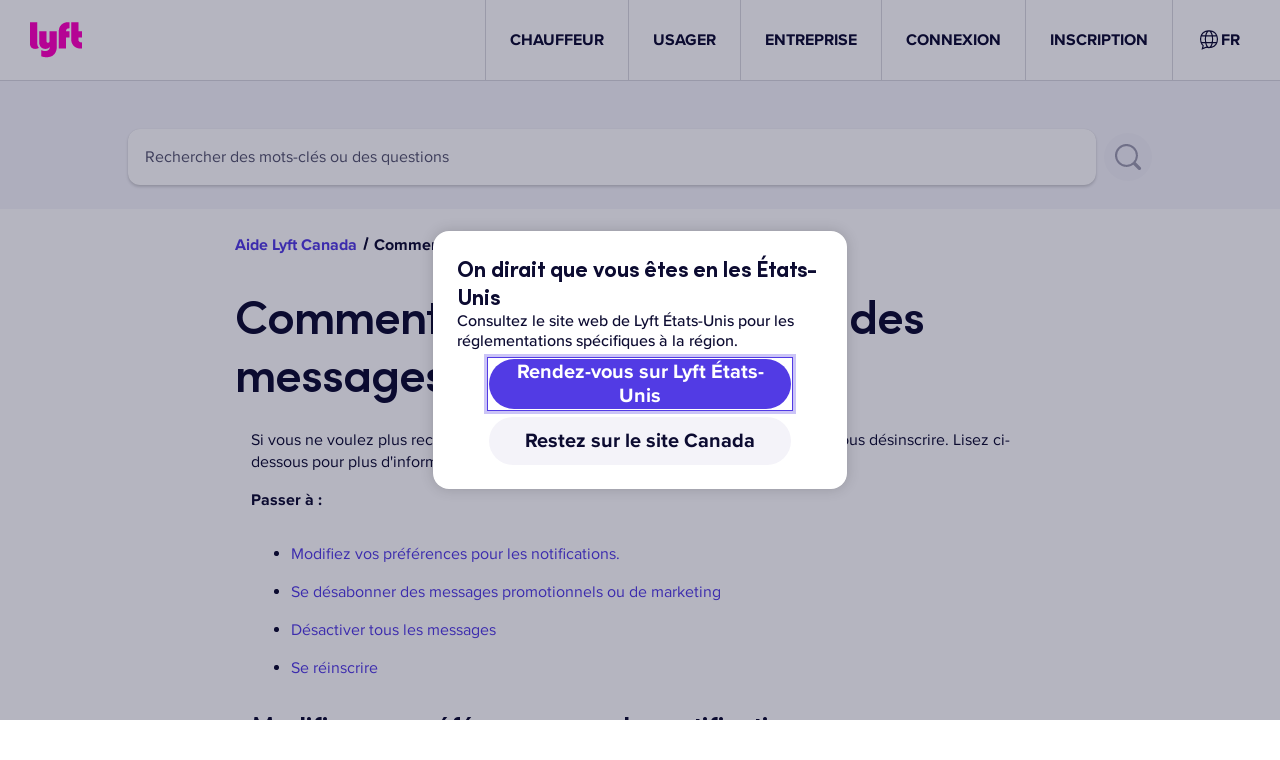

--- FILE ---
content_type: text/html; charset=utf-8
request_url: https://help.lyft.com/hc/fr-ca/all/articles/115012927687-how-to-stop-receiving-text-messages
body_size: 46341
content:
<!DOCTYPE html><html lang="fr-ca"><head><meta charSet="utf-8" data-next-head=""/><meta name="viewport" content="width=device-width" data-next-head=""/><link rel="shortcut icon" href="/favicon.ico" data-next-head=""/><title data-next-head="">Comment arrêter de recevoir des messages texte - Aide de Lyft</title><meta class="elastic" name="title" data-type="string" content="Comment arrêter de recevoir des messages texte" data-next-head=""/><meta class="elastic" name="articleId" data-type="integer" content="115012927687" data-next-head=""/><meta class="elastic" name="locale" data-type="enum" content="fr-ca"/><link rel="preload" href="https://cdn.lyft.com/helpwebfe/_next/static/css/1391dc7030e7cb7c.css" as="style" crossorigin="anonymous"/><script id="i18n-common" data-nscript="beforeInteractive" crossorigin="anonymous">
var _i18n_extends = Object.assign || function (target) { for (var i = 1; i < arguments.length; i++) { var source = arguments[i]; for (var key in source) { if (Object.prototype.hasOwnProperty.call(source, key)) { target[key] = source[key]; } } } return target; };
;if(!window.__TRANSLATIONS__) window.__TRANSLATIONS__ = {};
window.__TRANSLATIONS__.locale = "fr-ca";
window.__TRANSLATIONS__.bundleName = "common";
if (!window.__TRANSLATIONS__.data) window.__TRANSLATIONS__.data = {};
_i18n_extends(window.__TRANSLATIONS__.data, {"cf2imb":{"s":"TÉLÉCHARGER"},"1539vqe":{"s":"Appli Chauffeur Lyft"},"p4s4pq":{"s":"Appli Passager Lyft"},"12m2guc":{"s":"Conditions"},"1v7s7by":{"s":"Confidentialité"},"wr81lu":{"s":"Vos choix de confidentialité"},"1yqxtwu":{"s":"Devenir chauffeur"},"1l13lxm":{"s":"Pourquoi Lyft"},"1xyegwc":{"s":"Villes"},"tqeiqu":{"s":"Centre de serviceside"},"1s901mi":{"s":"Conduite Express"},"s2qlq5":{"s":"Exigences de candidature"},"1p4pef4":{"s":"Prime"},"1y5i38a":{"s":"Recettes"},"174s1hu":{"s":"Carrières"},"8v4zfw":{"s":"Centre de services"},"ft7hki":{"s":"Demander une course"},"1p4jnbk":{"s":"Carrières"},"cowme4":{"s":"Entreprise"},"196pj0m":{"s":"Autonome"},"1qayu14":{"s":"Développeurs"},"1un0cfg":{"s":"Sécurité"},"cdcjw6":{"s":"Trottinettes"},"1koki10":{"s":"Appuyez"},"niifrv":{"s":"Inscrivez-vous"},"yfsyh1":{"s":"Profil professionnel"},"gkg3r6":{"s":"Événements"},"4xdsnm":{"s":"Estimation du tarif"},"1sdv0ey":{"s":"Aéroports"},"7gf9eg":{"s":"Code promo"},"3rbn4q":{"s":"Cartes-cadeaux"},"1bo0v5z":{"s":"Arrondir et faire un don"},"2qec3b":{"s":"Blogue"},"rk0u96":{"s":"États-Unis"},"kv62fa":{"s":"États-Unis"},"2bzy5h":{"s":"les États-Unis"},"izyhdh":{"s":"Canada"},"16opbxf":{"s":"Devenir chauffeur"},"fk6xv0":{"s":"Tableau de bord"},"13rskpp":{"s":"Téléchargez l'appli"},"qxfwu4":{"s":"Demander une course"},"fy2fh3":{"s":"Ma candidature"},"1f16q5j":{"s":"Aperçu"},"1vm5xvx":{"s":"CONNEXION"},"1n8axph":{"s":"DÉCONNEXION"},"nulimb":{"s":"Devenir chauffeur"},"14hrc15":{"s":"Inscrivez-vous"},"1k73l5c":{"s":"Pour les entreprises"},"1k4yam8":{"s":"Comment pouvons-nous vous aider?"},"1o2cvae":{"s":"Articles populaires"},"h0920e":{"s":"Objets trouvés pour les passagers"},"puv5hj":{"s":"Comment et quand la paie d'un chauffeur est calculée"},"13sjlu":{"s":"Signaler un accident ou une contravention"},"6zxysf":{"s":"Politique sur les animaux d'assistance"},"1k1113u":{"s":"Choisissez le type d'assistance dont vous avez besoin"},"87x2ip":{"s":"Tous les articles sur l'utilisation de l'application"},"1u33y97":{"s":"Voyager avec Lyft"},"3kjdnw":{"s":"Poser sa candidature pour conduire"},"1hbjpyk":{"s":"Rapporter un accident"},"1kcsovc":{"s":"Conduire avec Lyft"},"1ucero7":{"s":"Lyft Entreprise"},"o131fy":{"s":"Toutes les rubriques d'aide"},"11iq8lu":{"s":"Profil et compte"},"f8alvz":{"s":"Tous les articles sur le Profil et le compte"},"j9kc1n":{"s":"Tous les articles sur les recettes et les primes"},"1ia92fq":{"s":"Chauffeur"},"shccep":{"s":"LYFT"},"1floy99":{"s":"USAGER"},"1dg15kv":{"s":"INSCRIPTION"},"1i55qs6":{"s":"Aide de Lyft"},"1widfta":{"s":"Vers la page d'accueil de l'Aide Lyft"},"pyjhmg":{"s":"Comment pouvons-nous vous aider?"},"sqgxdc":{"s":"Sélectionnez une question"},"142b5rc":{"s":"Contactez-nous"},"1ta51t2":{"s":"L'assistance est disponible 24 heures sur 24, 7 jours sur 7."},"iwbove":{"s":"Quel est votre moyen de communication préféré?"},"1a4cyfr":{"s":"Appel téléphonique"},"m39x1r":{"s":"Courriel"},"1w3fzdn":{"s":"Commencer un rapport d'accident"},"1omzebg":{"s":"Éléments qui peuvent vous aider"},"1il21th":{"s":"Ce formulaire de contact pour le support n'est pas disponible pour le moment. Veuillez réessayer plus tard."},"1k6i4j8":{"s":"Votre article perdu"},"1v5293a":{"s":"J'ai perdu mon téléphone"},"oi93kf":{"s":"Erreur lors du téléversement du fichier. Veuillez le supprimer et réessayer. Les fichiers doivent avoir l'extension JPG, JPEG, PNG ou PDF et peser moins de 5 Mo. Vous pouvez joindre jusqu'à 10 fichiers."},"1d5m2ke":{"s":"Les fichiers dépassant 5 Mo ne seront pas joints au formulaire. Voulez-vous continuer la soumission?"},"2ys3wx":{"s":"Cliquez pour ajouter des fichiers ou déposer des fichiers ici"},"9wg5rm":{"s":"Encore besoin d’aide?"},"1cxufw0":{"s":"Je suis un passager"},"15x8uk7":{"s":"Je suis chauffeur"},"plew1d":{"s":"Demandes de données par des tiers"},"1po2u5r":{"s":"Accessibilité dans l’appli Lyft et sur le site Web Lyft"},"1407du8":{"s":"Partagez votre localisation lors de la conduite avec vos amis et votre famille"},"1pio3yn":{"s":"Appli Chauffeur Lyft"},"1ig8in7":{"s":"Protéger ses renseignements personnels"},"1tzwueo":{"s":"Supprimer mon compte"},"1dtgr4b":{"s":"Utiliser le logo et la marque Lyft"},"1w1zje3":{"s":"Recommandations de logiciel et paramètres de téléphone"},"1lm2gpw":{"s":"Comment créer un compte Lyft"},"1n7a20e":{"s":"Comment soumettre sa candidature pour devenir chauffeur "},"k444cq":{"s":"Comment mettre votre appli à jour"},"y4bc0z":{"s":"Changer la langue de l'appli"},"w5wnlq":{"s":"Vérifier le statut de votre application"},"100pdsu":{"s":"Aide Lyft {country}"},"18vrzjr":{"s":"Soumettre une demande"},"4pgy2v":{"s":"J'ai encore besoin d'assistance"},"qmhv16":{"s":"Vérifier le statut"},"plxup2":{"s":"Signaler un problème de course Concierge au nom du passager"},"1ugiex":{"s":"Contester le coût d’une course Concierge"},"12hn6vy":{"s":"Signaler un objet perdu lors d’une course Concierge"},"1c81vgd":{"s":"Signaler un problème de sécurité lié à une course Concierge"},"wlriil":{"s":"Signaler un autre type de problème survenu durant une course Concierge"},"9vvfki":{"s":"Signaler un problème relatif à un animal d'assistance"},"1dx2622":{"s":"Laisser un commentaire sur l'accessibilité"},"1951oue":{"s":"Rechercher des mots-clés ou des questions"},"8ybt25":{"s":"Rechercher"},"1nvc4tm":{"s":"Donnez-nous plus d'informations afin que notre équipe puisse vous aider rapidement"},"12h6fzr":{"s":"Votre adresse courriel"},"1vdfa8q":{"s":"Adresse courriel de l'usager"},"18lyx1c":{"s":"Identifiant de la course"},"wegqbj":{"s":"Les détails concernant le passager et le chauffeur pour cette course seront remplis par Lyft après la soumission."},"18p6yke":{"s":"Veuillez fournir autant d'informations que possible pour nous aider à résoudre votre problème."},"10m82dv":{"s":"Type de commande"},"1xn4pwe":{"s":"Contester le coût d’une course"},"1z0zixv":{"s":"Trouver un objet perdu"},"18rj2x6":{"s":"Signaler un incident de sécurité"},"1i7fhv9":{"s":"Autre"},"174s9tw":{"s":"Le motif du ticket est obligatoire."},"fepzoy":{"s":"Sujet :"},"u8f0h7":{"s":"Numéro de téléphone"},"11dauxo":{"s":"Description"},"1ltsp5v":{"s":"Veuillez fournir autant de renseignements que possible pour nous aider à résoudre votre problème."},"do4hzi":{"s":"Nos usagers comptent sur les chauffeurs pour leur fournir un service fiable, et il est important que les chauffeurs soient là pour eux. Parfois, des courses nous sont signalées comme ayant commencé et\u002Fou terminé sans que le passager ne soit dans le véhicule. Lorsque cela se produit, nous pouvons annuler la course et envoyer un avertissement aux chauffeurs. Si un tel comportement se poursuit, nous pourrons les désactiver de la plateforme Lyft."},"1scojhh":{"s":"Si, en tant que chauffeur, vous avez été informé d'un signalement pour ce comportement, ou si vous avez vu une course annulée en cours de route et que vous pensez qu'il s'agit d'une erreur, remplissez le formulaire de litige ci-dessous et nous vous répondrons dans les plus brefs délais. Si vous souhaitez litiger plusieurs courses,vous devez soumettre un formulaire par course."},"15q3xhz":{"s":"Envoyer"},"175euva":{"s":"Pièces jointes"},"x2fa8n":{"s":"Merci de téléverser toute preuve que vous avez que le passager était dans votre véhicule."},"11r0cz5":{"s":"La vérification est obligatoire."},"191ssuc":{"s":"Soumettre une demande…"},"1cbmf5f":{"s":"Désolé. Impossible de soumettre votre demande. Veuillez réessayer plus tard."},"fs3d51":{"s":"Demande par téléphone envoyée. Nous vous appellerons bientôt. Gardez votre téléphone à proximité."},"1d5hzmj":{"s":"Demande par courriel envoyée avec succès."},"fh6n8d":{"s":"Nous commencerons à travailler pour vous rendre votre article objet perdu dès que possible."},"1bzzw3m":{"s":"Nous vous appellerons immédiatement et nous vous mettrons en contact avec un spécialiste de l'assistance"},"12b8cle":{"s":"Entrez votre numéro"},"jpcxjj":{"s":"Appelez-moi"},"flrh95":{"s":"Réessayer"},"ihv98t":{"s":"Vers la page d'accueil de l'Aide"},"z5el2h":{"s":"Veuillez sélectionner la course concernée"},"tepjvo":{"s":"La description est requise"},"un68ya":{"s":"Entrez un numéro de téléphone valide"},"oh8j4m":{"s":"Entrez une adresse courriel valide."},"nvf6rx":{"s":"Veuillez entrer un identifiant de course Concierge valide"},"rx801j":{"s":"Veuillez saisir un numéro de commande de livraison valide"},"1mj5fur":{"s":"Veuillez saisir une valeur de commande valide"},"zwpznt":{"s":"Déconnexion"},"1es9rgx":{"s":"Pas {firstName}?"},"1kvw5a1":{"s":"Besoin d'aide – impossible d'accéder à l'aide interactive"},"ikaejq":{"s":"Aucun résultat trouvé"},"1m3g5sn":{"s":"Résultats de la recherche"},"11p0twv":{"s":"Résultats de la recherche"},"1cvdjre":{"s":"Résultats de la recherche– –{searchQuery}"},"vg3y5m":{"s":"Affichage de {startCount} à {endCount} de {totalCount} résultats pour « {searchQuery} »"},"1sj6ny0":{"s":"Précédent"},"24eoel":{"s":"Suivant"},"1fhf62g":{"s":"Sélectionner une course"},"4b4get":{"s":"Ouvrir l'appli Lyft"},"17y4wu1":{"s":"Ouvrir l'appli Lyft Driver"},"1ytz5fb":{"s":"Obtenez de l'aide plus rapidement dans l'application"},"tn6a0c":{"s":"Continuez dans votre navigateur Web"},"1ai9t68":{"s":"Parlez-nous de vous pour que nous puissions vous aider"},"zubk4w":{"s":"Dites-nous pourquoi vous êtes ici"},"q538hy":{"s":"Utilisation de l'application"},"1iobt02":{"s":"Sécurité, politiques et accessibilité"},"8mbb2q":{"s":"Tous les articles sur la sécurité, les politiques et l'accessibilité"},"1jypd7n":{"s":"Directives et politiques de sécurité"},"1rn2cvf":{"s":"Accessibilité et lutte contre la discrimination"},"1fwm266":{"s":"L'essentiel de Lyft"},"muj338":{"s":"Résolution des problèmes liés à l'application"},"cjo44q":{"s":"Mettre à jour votre compte"},"lxekwy":{"s":"Recettes et primes"},"1sfes3i":{"s":"Comment fonctionnent les paiements"},"wlroxo":{"s":"Problèmes de paiement ou de frais"},"uriwzz":{"s":"Primes et récompenses"},"wnqyts":{"s":"Configurer les renseignements bancaires et fiscaux"},"13tt41p":{"s":"Évaluation de la course"},"sjy56p":{"s":"Révision de prix"},"34prm8":{"s":"Pourquoi ce tarif était-il injuste?"},"iebppm":{"s":"Sélectionnez un motif"},"1t4xix4":{"s":"Aide"},"w8l1rl":{"s":"Communiquer avec l'assistance"},"rfj5sw":{"s":"Veuillez décrire ce qui s'est passé :"},"17ihr7f":{"s":"Envoyer"},"1ur4o1t":{"s":"Votre évaluation a été soumise"},"1pt4drw":{"s":"Nous communiquerons avec vous dans environ un jour."},"dag5jp":{"s":"Les frais de cette course annulée ne vous ont pas été facturés"},"3xehph":{"s":"Votre course coûte {amount}"},"63wldp":{"s":"Frais d’annulation de {amount}"},"t4io1v":{"s":"Vous avez payé {amount}"},"1xlukj":{"s":"Vous avez besoin d'aide avec autre chose? Visitez notre {a}Centre d'assistance{enda}."},"y2akui":{"s":"Ajouter\u002Fmodifier le rabais ou crédit"},"1q3u07w":{"s":"Lieu départ ou d'arrivée incorrect"},"er1a73":{"s":"Mon chauffeur a emprunté un trajet inefficace"},"1m7oori":{"s":"Frais d’annulation"},"144f3e1":{"s":"Frais d'absence"},"1brc6cf":{"s":"Je n'ai pas fait cette course"},"13e1j87":{"s":"Un débit de 1 $ ou des frais imprévus de Lyft"},"12sbhtt":{"s":"Est-ce une réponse adéquate à votre question? Sinon, {a}contactez-nous{enda}."},"60dtsy":{"s":"Si vous voulez qu'un membre de l'équipe Lyft examine ceci de plus près, {a}cliquez ici{enda} pour soumettre vos commentaires à l'équipe Lyft."},"u6fii7":{"s":"Une erreur est survenue lors de la connexion pour soumission. Contactez {a}l'assistance de Lyft ici{enda}."},"1d0icme":{"s":"Chauffeur favori"},"ptu2at":{"s":"Vous avez ajouté {driverFirstName} comme Chauffeur Sélection!"},"zwulkk":{"s":"Merci de prendre le temps de nous dire que {driverFirstName} fait du bon travail sur la route."},"iche56":{"s":"{driverFirstName} est maintenant l'un de vos chauffeurs préférés"},"v8rp6h":{"s":"Nous les prioriserons la prochaine fois que vous planifierez une course."},"vlf9c3":{"s":"Désolé, nous avons pas réussi à ajouter le chauffeur dans vos favoris."},"1uc7cfb":{"s":"Impossible de mettre ce chauffeur en favori car il est bloqué"},"115oh19":{"s":"Débloquez {driverFirstName} si vous voulez toujours les ajouter à vos favoris."},"luafqp":{"s":"Donner un pourboire"},"1oix8hh":{"s":"Désolé, il y a eu un problème au moment de trouver la course."},"mia6o9":{"s":"Ajouter un pourboire pour {firstName}"},"p6zqd3":{"s":"{driverFirstName} vous a déposé à {timestamp}"},"jbkvbk":{"s":"-- Sélectionnez un montant --"},"1ihf9jr":{"s":"Merci de soutenir {firstName}.\nCela servira sans doute à la facture de nettoyage à sec pour leur cape de super-héros."},"1mrzuti":{"s":"Il n'est plus possible d’ajouter un pourboire pour cette course. "},"1r62tqa":{"s":"Pour plus de détails, veuillez consulter notre Centre d'assistance."},"7clhp9":{"s":"Désolé, nous n'autorisons pas les pourboires pour cette course!"},"2a0nbz":{"s":"Vous ne pouvez augmenter le pourboire qu'une seule fois par course."},"1m83p8w":{"s":"New York impose une taxe de 2,5 % au Black Car Fund sur les pourboires pour tout trajet effectué par des chauffeurs de la TLC et de la TNC."},"1pp56aw":{"s":"Envoyer"},"1r7oab7":{"s":"Une erreur est survenue lorsque vous avez essayé de donner un pourboire au chauffeur."},"1qbuqb5":{"s":"Pourboire ajouté!"},"19i4ded":{"s":"Objet perdu pendant la course"},"qdc1pe":{"s":"Retrouvez votre objet perdu en envoyant un message."},"15lub3v":{"s":"Trop de temps s'est écoulé pour utiliser cette fonctionnalité."},"1rn9y6t":{"s":"Une erreur a été signalée en tentant de texter le chauffeur."},"esram":{"s":"Qu'avez-vous laissé?"},"1p3944i":{"s":"Quel est le bon numéro pour vous joindre?"},"1n7lvzn":{"s":"Ce numéro sera transmis au chauffeur."},"63qq88":{"s":"Message envoyé!"},"6fevmm":{"s":"Si vous êtes membre de Lyft Pink, nous annulerons vos frais de retour de 15 $."},"f0jqd9":{"s":"En savoir plus"},"1b8vdl9":{"s":"Désolé, il y a eu un problème au moment de trouver la course."},"9xdyo0":{"s":"Quelque chose d'oublié dans la voiture de {firstName}?"},"1j2gm1w":{"s":"Votre message a été transmis à \n{firstName}.\n85 % des chauffeurs répondent en moins d’une heure, vous devriez donc recevoir une réponse bientôt."},"iyy0jv":{"s":"Si {firstName} a fait ce petit plus qui fait la différence, "},"5msspp":{"s":"Remerciez le chauffeur en ajoutant un pourboire."},"18zks9l":{"s":"Course annulée"},"80yj64":{"s":"Avatar du chauffeur {driverName}"},"1ea22de":{"s":"Image générique d'un passager Lyft portant une ceinture de sécurité."},"1ab5t1b":{"s":"Oups… il y a eu une erreur."},"t57qaf":{"s":"Nous sommes désolés que la procédure de consultation des tarifs ait rencontré une erreur. Veuillez réessayer de consulter les tarifs dans un moment."},"trxd5n":{"s":"Retour"},"6fge4y":{"s":"Nous sommes désolés que le processus de vérification du candidat ait rencontré une erreur."},"k8gs7f":{"s":"Vers \u003Ca href=\"\u002F\"\u003Ela page d'accueil de l'Aide Lyft\u003C\u002Fa\u003E."},"6o0e7e":{"s":"Veuillez réessayer sur l'\u003Ca href=\"https:\u002F\u002Fwww.lyft.com\u002Fapp?type=driver\"\u003Eapplication de chauffeur Lyft\u003C\u002Fa\u003E."},"r83fpr":{"s":"Tarif total de la course"},"1no4ywl":{"s":"Vous devez sélectionner une option"},"vgk032":{"s":"Vous devez sélectionner au moins une option"},"us8xzc":{"s":"Contester le tarif ou les frais sur une course"},"e0zrj8":{"s":"Soumettre des commentaires sur le chauffeur"},"1n1fid5":{"s":"Connexion"},"1r3o9sh":{"s":"Obtenir de l'aide en tant qu'invité"},"1kg2j2o":{"s":"Obtenez de l'aide plus rapidement"},"1fxldj0":{"s":"Obtenez de l’aide plus rapidement dans l’appli Lyft"},"l5vbur":{"s":"Connectez-vous pour voir vos courses, vos tarifs, les détails de votre compte, et plus encore."},"1x9c17r":{"s":"Redirection vers la procédure de consultation des tarifs sur l'aide Lyft ..."},"okxw4p":{"s":"Connectez-vous pour nous contacter"},"mq1p17":{"s":"Cela nous aidera à vous identifier et à vous fournir l'aide dont vous avez besoin. Vous pouvez contester des frais de course, faire des commentaires sur des courses déplaisantes ou dangereuses, et plus encore."},"7554o1":{"s":"Je n'ai pas de compte"},"ms5lbn":{"s":"Je ne peux pas accéder à mon compte"},"oawmro":{"s":"Politique en matière d'objets trouvés"},"ck0eb2":{"s":"Lyft n’est pas responsable de la perte d’objets. Nous ferons de notre mieux pour vous aider à vous organiser avec votre chauffeur, mais nous attendons des passagers qu'ils vérifient tous leurs effets personnels avant de quitter le véhicule après une course. Veuillez noter que des frais de 15 $ s'appliquent une fois que le chauffeur a retourné l'article. "},"1ajtnzu":{"s":"Les frais de retour de 15 $ sont exonérés, car vous êtes membre Lyft Pink."},"1ss61oe":{"s":"Vous pouvez envoyer un message à votre chauffeur pour lui signaler votre objet perdu."},"o6uivr":{"s":"Qu'avez-vous laissé dans la voiture?"},"4754t4":{"s":"Exemple : Bonjour, je pense que j’ai laissé mon téléphone dans votre voiture."},"12nouz9":{"s":"Utilisez un autre numéro de téléphone si vous avez perdu votre téléphone."},"184sj75":{"s":"Envoyer un message"},"263r4x":{"s":"Ce numéro sera transmis au chauffeur."},"d0xeq6":{"s":"{rideDate} à {rideTime}"},"1juzwh6":{"s":"Reformulons ça"},"1j0nlco":{"s":"Il semblerait que votre message contienne des mots qui ne respectent pas nos directives de la communauté. Chez Lyft, nous nous traitons mutuellement avec soin, dignité et respect."},"1efx6mz":{"s":"Afficher les directives de la communauté"},"l7aus7":{"s":"Réessayez"},"1t3beuz":{"s":"Message envoyé à {driverFirstName}"},"36l4fi":{"s":"Nous avons transmis le message à votre chauffeur {contactedDriverAt}, y compris le numéro que vous avez fourni, {contactPhoneNumber}, afin qu’il puisse vous appeler ou vous envoyer un texto pour procéder au retour de l’article."},"jdh1w2":{"s":"Si vous avez perdu des objets contenant des informations personnelles ou sensibles, nous vous conseillons de contacter les autorités locales ou de porter plainte auprès de la police."},"u3pxjt":{"s":"Retour à l'accueil"},"1yc8tkt":{"s":"Pour obtenir une aide supplémentaire, contactez directement l'assistance Lyft."},"fkjnkj":{"s":"Communiquez avec l’assistance de Lyft."},"mnydsu":{"s":"Vous pouvez contacter les agents d’application de la loi pour faire une déclaration."},"1c8zz10":{"s":"Votre course a eu lieu il y a plus de 7 jours"},"26hagc":{"s":"Vous pouvez contacter l'assistance Lyft directement pour obtenir de l'aide. Si vous avez perdu des objets contenant des informations personnelles ou sensibles, nous vous conseillons de contacter les autorités locales ou de porter plainte auprès de la police."},"1m78tja":{"s":"Une erreur est survenue lors de l’envoi du message"},"1mgz1m3":{"s":"Une erreur s’est produite lors de la récupération de votre course"},"wh7jzz":{"s":"Nous espérons que toutes vos courses se dérouleront sans problème, mais il arrive que ça ne se passe pas bien. Vous pouvez contester instantanément le prix d'une course et nous signaler toute information pertinente concernant une course ou un chauffeur."},"7rss5y":{"s":"Obtenir de l'aide pour une course"},"vle8cb":{"s":"Vous avez perdu quelque chose pendant une course?"},"1yc3fax":{"s":"Contacter l'assistance"},"1251zmq":{"s":"Vous avez perdu votre téléphone pendant une course?"},"1ndnpzs":{"s":"Vous pouvez nous aider à faire de notre mieux pour le localiser en répondant à quelques questions."},"x0zqfk":{"s":"Commencer"},"1aigkkn":{"s":"Ouvrir l'appli"},"1o3ghto":{"s":"Appli Lyft"},"1bz6mo8":{"s":"Appli Chauffeur Lyft"},"bq9hm2":{"s":"Annuler"},"oiw18s":{"s":"ID du bon de livraison"},"pfq0kk":{"s":"Valeur de la commande"},"o3672w":{"s":"Articles endommagés ou manquants"},"1ydmw1i":{"s":"Contester les coûts associés à une livraison"},"1vwjxbx":{"s":"Évaluation du chauffeur de la livraison"},"wnqnts":{"s":"Type de problème"},"142hqu3":{"s":"Détails du problème"},"149tk8y":{"s":"Article endommagé ou non livré"},"jja9ou":{"s":"Frais de litige"},"1uc1ao3":{"s":"Commentaires du chauffeur"},"jw3ssb":{"s":"Article non ramassé"},"f8bfi":{"s":"Article non déposé"},"147m9rs":{"s":"Retards"},"1pfrqo7":{"s":"Articles incorrects ou manquants"},"w9jgu9":{"s":"Commande endommagée"},"1fsznms":{"s":"Problème de sécurité"},"m0r687":{"s":"Autre"},"1pvfunh":{"s":"Veuillez télécharger une preuve de valeur : un reçu, une facture, etc."},"1a39g3l":{"s":"Fournissez vos informations afin que nous puissions vous joindre"},"120t4f0":{"s":"Décrivez le problème lié à cette commande"},"1mxy4wb":{"s":"Fournir des détails sur la valeur de la commande"},"1g6ti97":{"s":"Veuillez joindre une preuve de valeur"},"dlwqps":{"s":"Ce champ est obligatoire"},"oaj8oj":{"s":"Entrez une adresse courriel valide."},"4dwviw":{"s":"ID de course invalide."},"bqwad0":{"s":"Entrez un numéro de téléphone valide"},"b53cgk":{"s":"Choisissez-en un"},"18da7rk":{"s":"Vous pouvez téléverser un maximum de 10 pièces jointes."},"1my97yf":{"s":"Saisissez une valeur numérique valide"},"1k3wy9m":{"s":"Veuillez fournir au moins l'un des renseignements sur la mise à jour de la perte"},"ans19g":{"s":"La date de fin doit être postérieure à la date de début"},"fygigs":{"s":"Nous n'avons pas trouvé de course correspondant à ce lieu de dépose. Veuillez réessayer."},"6zdsu3":{"s":"Le sujet est requis"},"trhdcf":{"s":"Le détail du problème est obligatoire"},"1ysqxn4":{"s":"Le courriel est requis"},"vv4gx0":{"s":"Le nom est obligatoire"},"1y633ft":{"s":"Le nom de l'organisation est requis"},"mykpf1":{"s":"Le numéro de téléphone est requis"},"1gs0r3x":{"s":"Le nom du passager est obligatoire"},"pifkmm":{"s":"L'ID de course est requis"},"zzavct":{"s":"Le captcha est obligatoire"},"21bqpy":{"s":"Veuillez fournir un ID de course valide"},"1io4pu1":{"s":"Trop de demandes. Veuillez réessayer plus tard."},"4yptx4":{"s":"Nous n'avons pas pu répondre à votre demande. Veuillez réessayer plus tard."},"1g16lqp":{"s":"Comment pouvons-nous vous aider?"},"29xqbk":{"s":"ID de course"},"16c07zt":{"s":"Veuillez vérifier que vous êtes humain"},"qyllwc":{"s":"Nom de l'organisation"},"1h9958c":{"s":"Date de la course"},"zxrpro":{"s":"Nom du passager\u002Fusager"},"1bla81l":{"s":"Numéro de téléphone de l'usager"},"7lasaw":{"s":"Numéro utilisé pour commander la course (s'il est différent de celui indiqué ci-dessus)"},"1si7694":{"s":"Nom du chauffeur"},"10vvl4t":{"s":"Nom du chauffeur (facultatif)"},"ko8oxw":{"s":"(optionnel)"},"10z7bj4":{"s":"Adresse de courriel du chauffeur"},"qvs0pj":{"s":"Numéro de téléphone du chauffeur"},"1bw15li":{"s":"Numéro d’identification du véhicule"},"dih311":{"s":"Numéro de plaque d’immatriculation du véhicule"},"1skap1z":{"s":"Numéro de permis de conduire TLC"},"1c3rdsc":{"s":"Votre nom"},"11t7pnz":{"s":"Votre prénom"},"14tgprs":{"s":"Votre nom de famille"},"yw9ylq":{"s":"Votre numéro de téléphone"},"gykfh2":{"s":"Détails du problème"},"1yxbxjr":{"s":"Meilleure adresse de courriel pour vous joindre"},"10dzq60":{"s":"Meilleur numéro de téléphone pour vous joindre"},"12hwdyy":{"s":"Numéro de téléphone utilisé pour demander le Lyft"},"1htti0a":{"s":"Description de l'objet perdu"},"1yvlid1":{"s":"Description du téléphone perdu"},"1nwrgqm":{"s":"(marque, couleur, modèle, etc.)"},"1sru3g9":{"s":"Date et heure de la course"},"3orc8t":{"s":"Lieu d'arrivée"},"1ydwb6d":{"s":"Emplacement de votre siège pendant la course"},"g0jfd3":{"s":"Décrivez où vous vous êtes assis pendant la course"},"rv1mgl":{"s":"(siège passager avant, milieu du siège arrière, etc.)"},"thb8im":{"s":"Pouvons-nous communiquer vos coordonnées au chauffeur? En partageant vos coordonnées avec le chauffeur, vous augmentez les chances que votre article soit renvoyé."},"hlg1dg":{"s":"Partager mes coordonnées avec mon chauffeur (recommandé)"},"1vnizpd":{"s":"Veuillez ne pas partager mes coordonnées"},"wn7gkt":{"s":"Nom du partenaire"},"odgk51":{"s":"Nom du partenaire secondaire"},"zfm2lk":{"s":"Prénom et nom de famille de l'expert"},"9mvefe":{"s":"Courriel de l'expert"},"1ao27ch":{"s":"Votre numéro de réclamation"},"16c974k":{"s":"Numéro de référence de Lyft (Zendesk)"},"1o11epj":{"s":"Date de la perte"},"1r9dc1u":{"s":"Heure de la perte"},"tfmz43":{"s":"Lieu de la perte"},"17pat8h":{"s":"Mise à jour de la date de la perte"},"9metqn":{"s":"Mise à jour de l'heure de la perte"},"1ohky0d":{"s":"Lieu de la perte mis à jour (intersection, adresse, ville, État)"},"48rhv8":{"s":"Estimation de la période mise à jour"},"9z7gop":{"s":"Pourquoi estimez-vous que la période\u002Fl'administrateur tiers doit être mis(e) à jour\u002Fvérifié(e)?"},"7g5gfi":{"s":"Quels sont les renseignements incorrects?"},"120j4ro":{"s":"Renseignements actuels"},"20pa38":{"s":"Mise à jour des renseignements à revoir"},"1j0rpkf":{"s":"Explication des renseignements mal assorties"},"1i3hnmp":{"s":"Renseignements supplémentaires sur la raison pour laquelle ces renseignements sont demandés"},"ddahro":{"s":"Qu'est-ce qui est revendiqué?"},"9bhwee":{"s":"Qu'est-ce qui est rapporté?"},"v6tqe7":{"s":"Qu'est-ce qui est demandé?"},"yqog6d":{"s":"Plage de dates nécessaire pour les recettes du chauffeur"},"10i6q0a":{"s":"Plage de dates nécessaire pour l'historique du chauffeur"},"gy5etv":{"s":"Avec qui essayez-vous de communiquer? Veuillez inclure votre nom et tous les renseignements de contact que vous avez essayés."},"mfi1gb":{"s":"Veuillez indiquez le nombre de fois que vous avez essayé de prendre contact avec nous et les dates de ces tentatives."},"zgr8b4":{"s":"Si vous ne coopérez pas, donnez des détails"},"1bb5zdv":{"s":"Document manquant ou incomplet"},"1n4ufgw":{"s":"Détails supplémentaires sur ce document manquant\u002Fincomplet. Vous pouvez peux inclure tous les documents supplémentaires nécessaires"},"9hinjd":{"s":"Quelle est la période actuelle?"},"w4k6yr":{"s":"À quelle période pensez-vous que cela devrait être mis à jour?"},"1n33zcl":{"s":"S'agit-il d'une perte confirmée sur la propriété de l'aéroport?"},"1xp9f5":{"s":"Détails supplémentaires sur cette mise à jour des pertes matérielles de l'aéroport."},"ufp48w":{"s":"Type d'incident"},"brxpb6":{"s":"Je confirme que j’ai reçu l’approbation du gestionnaire pour cette commande"},"1vkzwd8":{"s":"De quels renseignements avez-vous besoin?"},"5123fz":{"s":"Veuillez énumérer les blessures du chauffeur et les personnes qui les ont signalées"},"c07x31":{"s":"Fournissez les renseignements sur l'avocat et le LOR (si disponible)."},"1woyues":{"s":"Fournissez les renseignements qui doivent être vérifiées."},"148lcy4":{"s":"Fournissez les renseignements nécessaires à la vérification des déplacements."},"jr7jvj":{"s":"Quel numéro de téléphone avez-vous utilisé pour commander la course?"},"19jb93k":{"s":"À quelle heure avez-vous été déposé(e) ?"},"1pps3hx":{"s":"À quel endroit avez-vous été déposé?"},"6pbq65":{"s":"ID de course"},"d34n9x":{"s":"Une adresse courriel à laquelle vous avez accès"},"8p03ag":{"s":"Un numéro de téléphone auquel vous avez accès"},"1p91buv":{"s":"Comment souhaitez-vous recevoir les notifications ?"},"1icda9u":{"s":"Courriel"},"1ltl0fk":{"s":"Texte"},"193m57j":{"s":"Courriel et message texte"},"zx2p3c":{"s":"Pour le temps de votre chauffeur, vous pouvez être facturé des frais d’objets perdus. Le montant total revient à votre chauffeur. Les membres de Lyft Pink ne sont pas soumis à ces frais."},"1z0bk0t":{"s":"Je reconnais que des frais de 20 $ pour objets trouvés peuvent m'être facturés."},"ty2al":{"s":"Soumettre une autre demande"},"1bz6h9f":{"s":"Réessayer"},"1rjw302":{"s":"Réessayer la soumission"},"11le74e":{"s":"Aller à la page d'accueil de l'aide"},"draxbq":{"s":"Fermer"},"1mmm0h4":{"s":"Signaler un problème de course Concierge au nom du passager"},"1t6z0zt":{"s":"Signaler un problème urgent avec Lyft Entreprise"},"1pu84gn":{"s":"Entrée non valide"},"16jl7uq":{"s":"Pour toute autre demande d'assistance, veuillez soumettre"},"oezzhm":{"s":"ici"},"1h3tumo":{"s":"Le chauffeur ne se présente pas"},"fxr1rz":{"s":"Annulation du chauffeur"},"1bjk534":{"s":"Le chauffeur a rapidement commencé et terminé la course"},"19aktdv":{"s":"Départ tardif ou difficile"},"1ozatig":{"s":"Pas de chauffeur dans le véhicule"},"13kcd0c":{"s":"Trajet inefficace"},"1g5rtcs":{"s":"Le chauffeur a continué après le dépôt"},"rjjs2t":{"s":"Aller-retour non autorisé"},"m6sk6g":{"s":"Autre problème d’itinéraire de course"},"1ya4wxh":{"s":"Téléphone perdu"},"3s8slt":{"s":"Sac à main ou portefeuille perdu"},"18i4pok":{"s":"Clés perdues"},"1wbljye":{"s":"Médicaments ou appareils médicaux vitaux"},"152csc1":{"s":"Animal perdu"},"1wrh7zq":{"s":"Autre objet perdu"},"1r4yqzi":{"s":"Conduite dangereuse"},"3049e5":{"s":"Refus d'un dispositif de mobilité"},"c9whe7":{"s":"Le chauffeur a demandé de l'argent comptant"},"z06hm2":{"s":"Refus d'un animal d'assistance"},"1hlq4nj":{"s":"Violence ou agression physique"},"1gm51z2":{"s":"Discrimination"},"1feqo05":{"s":"Flirt ou harcèlement"},"v9h4mk":{"s":"Passager manquant"},"3e31qz":{"s":"Chauffeur aux facultés affaiblies"},"74spd1":{"s":"Lieu d’arrivée différent"},"1fr1nap":{"s":"Refus de sortie"},"clncwl":{"s":"Autre problème lié à la sécurité"},"7iuli8":{"s":"Dépôt incorrecte"},"e6vzwp":{"s":"Comportement du chauffeur"},"1tj9q6f":{"s":"Véhicule sale ou inconfortable"},"1svu1jw":{"s":"Autre expérience désagréable"},"138rrb6":{"s":"Article endommagé"},"1vz21pn":{"s":"Merci pour votre soumission!"},"1dnd8o5":{"s":"Échec de la soumission"},"1x6s6yn":{"s":"Formulaire reçu!"},"1jhq7e6":{"s":"Clavarder avec l’assistance Lyft"},"1k8iroq":{"s":"Clavarder avec un agent de l’assistance Lyft"},"7dvnl8":{"s":"Dites-nous en plus sur votre problème pour que nous puissions vous diriger à la bonne personne plus rapidement."},"zsnzvn":{"s":"Un problème est survenu lors du lancement de la séance de clavardage. Veuillez réessayer plus tard."},"16xy9wk":{"s":"Envoyer un message"},"1yd57ib":{"s":"Session expirée"},"19ufwiu":{"s":"Veuillez vous reconnecter."},"1tl5ksh":{"s":"Revenir à la page d'accueil"},"biypyi":{"s":"Vérifiez votre course"},"h47skm":{"s":"Pour votre protection, veuillez vérifier à nouveau votre course afin d'accéder à la discussion concernant votre téléphone perdu."},"1tdgxtw":{"s":"Vérifiez la course"},"179e0d2":{"s":"Afficher les clavardages ouverts"},"h0lrph":{"s":"Entrez votre message"},"1ikzl3a":{"s":"Envoyer un message"},"1m5yldu":{"s":"Ce chat est terminé. Vous pouvez voir la conversation dans votre historique de soutien. Si vous avez besoin d'aide supplémentaire, contactez le Support."},"1lla68m":{"s":"Discuter avec le support Lyft"},"osyt8a":{"s":"Marquer l'article comme retourné"},"1g2pjho":{"s":"Bloquer l'utilisateur"},"48dhb9":{"s":"Terminer la discussion"},"1mgtwne":{"s":"Appeler le chauffeur"},"1sncprr":{"s":"Bloquer le chauffeur"},"kj3ulq":{"s":"Faites-nous savoir ce qui s'est passé afin que nous puissions prendre les mesures appropriées"},"tpzao4":{"s":"Conversation inappropriée"},"1um99co":{"s":"Comportement indésirable"},"1ungnwb":{"s":"Comportement en personne"},"1uwop1e":{"s":"Plus d'options"},"wr9gkr":{"s":"Oui"},"5a1oxt":{"s":"Non"},"1o2bdv":{"s":"Informations sur le chauffeur"},"1m2uokn":{"s":"Renseignements sur le véhicule"},"t2zlen":{"s":"Renseignements sur l'utilisateur"},"19qxhs5":{"s":"Recettes de chauffeur"},"z644m1":{"s":"Captures d'écran internes"},"19jo1ug":{"s":"Autre"},"1sd1s5w":{"s":"Photos de la perte"},"7u4al8":{"s":"Coordonnées"},"1ogweo8":{"s":"Répartition des itinéraires"},"9xwvgx":{"s":"Connexion du chauffeur"},"lyvfs0":{"s":"Permis de conduire"},"1qnd862":{"s":"Immatriculation du véhicule"},"o7t5sc":{"s":"Documents d'assurance"},"1akr5r1":{"s":"Accident"},"38rv62":{"s":"Aucune blessure causée par une collision n'a été signalée"},"12fu5s1":{"s":"Demander des renseignements sur la demande d’asile pour une demande d’indemnité d’accident du travail établie"},"ngzjeh":{"s":"Établir une nouvelle demande d’indemnité d’accident du travail"},"11oo7wf":{"s":"Vol de voiture"},"rnahlb":{"s":"Prise de vue"},"2lzd42":{"s":"Conducteur non autorisé confirmé"},"1r184k6":{"s":"Véhicule non approuvé confirmé"},"177gh5l":{"s":"Lyft DUI selon le rapport de police"},"mn3h73":{"s":"Incidents confirmés impliquant des mineurs non accompagnés"},"1matt3p":{"s":"Réclamations susceptibles de générer une publicité négative dans les médias."},"8z9aa9":{"s":"Implication des célébrités"},"1p96b1u":{"s":"Le chauffeur TLC est accidentellement mal assorti à un passager, que ce soit à l'extérieur ou à l'intérieur de l'arrondissement de New York."},"2b13y5":{"s":"Autres problèmes liés au comportement ou à la sécurité qui doivent être portés à l'attention de l'autorité compétente."},"g1h1ex":{"s":"Traduction en cours…"},"1nn1odt":{"s":"Traduction automatique"},"uo2jtn":{"s":"Traduction automatique"},"1orpifd":{"s":"Erreur de traduction"},"1kfv3yh":{"s":"Traduire en "},"spcs15":{"s":"Afficher dans"},"l1toxs":{"s":"Touchez «{label}» pour réessayer"},"lblm7p":{"s":"Afficher les traductions"},"17lkqa8":{"s":"Afficher les originaux"},"1ym3x7m":{"s":"Inconnu"},"16xmlg2":{"s":"Anglais"},"ytuud6":{"s":"Français"},"1iyyx2w":{"s":"Espagnol"},"1mb9osw":{"s":"Portugais"},"1ps534":{"s":"Chinois simplifié"},"1kswan3":{"s":"Coréen"},"dj7p9n":{"s":"Russe"},"fz9uez":{"s":"Turc"},"1634usk":{"s":"Arabe"},"19vrt3c":{"s":"Fortement en accord"},"dc8bxc":{"s":"En accord"},"1caam3":{"s":"Ni en accord ni en désaccord"},"1hqgp8i":{"s":"En désaccord"},"g72xhu":{"s":"Fortement en désaccord"},"1bhcnd4":{"s":"Bonjour! Un agent sera là pour vous aider sous peu. Nous avons reçu votre rapport de perte de téléphone avec l'information suivante :"},"wrc9gc":{"s":"Courriel préféré :"},"10rfjjs":{"s":"Numéro de contact préféré:"},"19fhwul":{"s":"Numéro de téléphone utilisé pour commander Lyft :"},"16m496o":{"s":"Description du téléphone perdu :"},"2z3tew":{"s":"Point d'arrivée :"},"v8sxoo":{"s":"Nom du chauffeur :"},"1qm0trs":{"s":"Partagez de l'information avec le chauffeur :"},"dalja2":{"s":"ID de la course:"},"19r9d7z":{"s":"Merci de nous en avoir informés"},"1cdpqc7":{"s":"Notre équipe de soutien arrêtera immédiatement toute communication active et signalera ce rapport comme une fraude."},"16y21g8":{"s":"Compris"},"gzj8vj":{"s":"Contrôle de sécurité"},"1v0fje5":{"s":"Fortement en désaccord"},"1tnmzpn":{"s":"Pas d'accord"},"1vj25xu":{"s":"Neutre"},"zdx63i":{"s":"D'accord"},"8l8y7y":{"s":"Tout à fait d'accord"},"tq204u":{"s":"Merci pour vos commentaires"},"1o94znu":{"s":"Recevoir vos retours nous aide à continuer de nous améliorer."},"l79la1":{"s":"Envoyer"},"agujvo":{"s":"Vous consultez le Centre d'assistance de {country}"},"9nhdzy":{"s":"On dirait que vous êtes en {country}"},"lrrkpx":{"s":"Consultez le site web de Lyft {country} pour les réglementations spécifiques à la région."},"107qqj6":{"s":"Rendez-vous sur Lyft {country}"},"lq0rdz":{"s":"Restez sur le site {country}"},"1gskd53":{"s":"Consulter le statut de la candidature"},"zkwxtj":{"s":"Si vous avez perdu le téléphone que vous avez utilisé pour commander votre course, remplissez le formulaire ci-dessous et nous alerterons le chauffeur."},"smlpo7":{"s":"Avez-vous perdu votre téléphone lors d'une course Lyft récente?"},"1y9dl7j":{"s":"Oui, j'ai perdu mon téléphone"},"rqtcrb":{"s":"Non, j'ai perdu autre chose dans un Lyft"},"17ez3bf":{"s":"Suivant"},"n3h1p5":{"s":"J'ai perdu un objet"},"17a1bh5":{"s":"Allez sur votre Appli Lyft et touchez 'Historique' \u003E 'Retrouver un objet perdu' pour contacter votre Chauffeur rapidement. Vous pouvez aussi toucher 'Retrouver un objet perdu' dans votre reçu de Courriel."},"gugg62":{"s":"Si votre chauffeur ne répond pas ou si vous avez besoin d'aide supplémentaire, contactez notre équipe via l'Appli Lyft pour obtenir le soutien le plus rapide."},"1trovq0":{"s":"Aidez-nous à identifier votre course"},"4tod21":{"s":"Trouver une course"},"eeao69":{"s":"Notre équipe d'assistance vous joindra dans les plus brefs délais."},"okgms":{"s":"OK"},"1l89ug5":{"s":"Heure estimée"},"17xyy00":{"s":"Veuillez remplir à nouveau les informations de votre course"},"18mal09":{"s":"Les champs marqués d'un astérisque (*) sont obligatoires"},"147w22f":{"s":"Un téléphone a déjà été signalé perdu lors de cette course. Est-ce votre course?"},"ogdxu8":{"s":"Oui, c'est ça"},"1fr029s":{"s":"Non, ce n'est pas ça"},"pj5rmc":{"s":"Oui, c'est bien ma course"},"5om3rj":{"s":"Non, mauvaise course"},"1xrta4t":{"s":"Déposer"},"1xn9p3b":{"s":"Le lieu de ramassage est caché pour des raisons de sécurité"},"1bk5v3z":{"s":"Trajet"},"t6rd4q":{"s":"Est-ce le trajet où vous avez vu votre téléphone pour la dernière fois ?"},"1enxamn":{"s":"Comment pouvons-nous vous contacter?"},"5fa7fd9b65f99b7d5a3a241e19be181f":{"s":"Sélectionnez une langue"},"0046290eb9a16398fde8164088cf225d":{"s":"Langue {language}"},"5f9bac298998804e3bf1d7795bebf884":{"s":"Mettre à jour la langue"},"28d7d84bf23ae27c6cac61dd0e19553e":{"s":"Souhaitez-vous définir votre langue par défaut sur {language}, ou simplement mettre à jour votre langue pour cette session?"},"e23ad6d73f9ccebbeab745920b4b5fb9":{"s":"Définir comme valeur par défaut"},"9cb8c508d3ee2388d124bed0b40b6b0a":{"s":"Mise à jour pour cette session"}});
</script><link rel="stylesheet" href="https://cdn.lyft.com/helpwebfe/_next/static/css/1391dc7030e7cb7c.css" crossorigin="anonymous" data-n-g=""/><noscript data-n-css=""></noscript><script defer="" crossorigin="anonymous" noModule="" src="https://cdn.lyft.com/helpwebfe/_next/static/chunks/polyfills-42372ed130431b0a.js"></script><script src="https://cdn.cookielaw.org/scripttemplates/otSDKStub.js" type="text/javascript" data-domain-script="4c6f1a4c-60bb-499b-8092-2d15552ea24f" data-language="fr" data-document-language="fr" defer="" data-nscript="beforeInteractive" crossorigin="anonymous"></script><script src="https://cdn.lyft.com/helpwebfe/_next/static/chunks/webpack-e22b10a817f2624c.js" defer="" crossorigin="anonymous"></script><script src="https://cdn.lyft.com/helpwebfe/_next/static/chunks/framework-a08dcae116a8e2b6.js" defer="" crossorigin="anonymous"></script><script src="https://cdn.lyft.com/helpwebfe/_next/static/chunks/main-b0ab3f20f66c7fa2.js" defer="" crossorigin="anonymous"></script><script src="https://cdn.lyft.com/helpwebfe/_next/static/chunks/pages/_app-313434801cb7d6b3.js" defer="" crossorigin="anonymous"></script><script src="https://cdn.lyft.com/helpwebfe/_next/static/chunks/7560-7eac66a0bb49197f.js" defer="" crossorigin="anonymous"></script><script src="https://cdn.lyft.com/helpwebfe/_next/static/chunks/1788-c27def02dd1c9341.js" defer="" crossorigin="anonymous"></script><script src="https://cdn.lyft.com/helpwebfe/_next/static/chunks/pages/hc/%5Blanguage%5D/all/articles/%5BarticleId%5D-9c2a712fe81980d3.js" defer="" crossorigin="anonymous"></script><script src="https://cdn.lyft.com/helpwebfe/_next/static/Ypj-3G5K16EE_GBA66kGJ/_buildManifest.js" defer="" crossorigin="anonymous"></script><script src="https://cdn.lyft.com/helpwebfe/_next/static/Ypj-3G5K16EE_GBA66kGJ/_ssgManifest.js" defer="" crossorigin="anonymous"></script><style data-styled="" data-styled-version="5.3.11">.fvmlCG{display:-webkit-box;-webkit-line-clamp:2;-webkit-box-orient:vertical;overflow:hidden;}/*!sc*/
data-styled.g1[id="sc-1esucz9-0"]{content:"fvmlCG,"}/*!sc*/
.efHNIk{display:-webkit-box;display:-webkit-flex;display:-ms-flexbox;display:flex;box-sizing:border-box;-webkit-flex-direction:column;-ms-flex-direction:column;flex-direction:column;}/*!sc*/
data-styled.g7[id="sc-wee03o-0"]{content:"efHNIk,"}/*!sc*/
.jkBqQy{-webkit-flex:none;-ms-flex:none;flex:none;visibility:hidden;height:8px;}/*!sc*/
@media (min-width:576px){.jkBqQy{height:8px;}}/*!sc*/
@media (min-width:768px){.jkBqQy{height:8px;}}/*!sc*/
@media (min-width:1024px){.jkBqQy{height:8px;}}/*!sc*/
@media (min-width:1280px){.jkBqQy{height:8px;}}/*!sc*/
.ftAYyz{-webkit-flex:none;-ms-flex:none;flex:none;visibility:hidden;height:32px;}/*!sc*/
@media (min-width:576px){.ftAYyz{height:32px;}}/*!sc*/
@media (min-width:768px){.ftAYyz{height:32px;}}/*!sc*/
@media (min-width:1024px){.ftAYyz{height:32px;}}/*!sc*/
@media (min-width:1280px){.ftAYyz{height:32px;}}/*!sc*/
.kmweoI{-webkit-flex:none;-ms-flex:none;flex:none;visibility:hidden;height:64px;}/*!sc*/
@media (min-width:576px){.kmweoI{height:64px;}}/*!sc*/
@media (min-width:768px){.kmweoI{height:64px;}}/*!sc*/
@media (min-width:1024px){.kmweoI{height:64px;}}/*!sc*/
@media (min-width:1280px){.kmweoI{height:64px;}}/*!sc*/
.hgbMly{-webkit-flex:none;-ms-flex:none;flex:none;visibility:hidden;height:48px;}/*!sc*/
@media (min-width:576px){.hgbMly{height:48px;}}/*!sc*/
@media (min-width:768px){.hgbMly{height:48px;}}/*!sc*/
@media (min-width:1024px){.hgbMly{height:48px;}}/*!sc*/
@media (min-width:1280px){.hgbMly{height:48px;}}/*!sc*/
data-styled.g9[id="sc-1yxs2dq-0"]{content:"jkBqQy,ftAYyz,kmweoI,hgbMly,"}/*!sc*/
.bXNYQp{font-family:"ProximaNova",sans-serif;font-weight:700;font-size:17px;line-height:20px;line-height:20px;}/*!sc*/
@media (min-width:768px){.bXNYQp{font-size:16px;line-height:20px;}}/*!sc*/
.LBkHn{font-family:"LyftProUI",sans-serif;font-weight:600;font-size:36px;line-height:44px;line-height:44px;}/*!sc*/
@media (min-width:768px){.LBkHn{font-size:48px;line-height:58px;}}/*!sc*/
.gmMoJU{color:var(--core-ui-theme-text-primary,var(--core-ui-color-text-primary));font-family:"ProximaNova",sans-serif;font-weight:400;font-size:17px;line-height:22px;line-height:22px;}/*!sc*/
@media (min-width:768px){.gmMoJU{font-size:16px;line-height:22px;}}/*!sc*/
.bqcxLK{color:var(--core-ui-theme-text-primary,var(--core-ui-color-text-primary));font-family:"LyftProUI",sans-serif;font-weight:700;font-size:26px;line-height:32px;line-height:32px;}/*!sc*/
.hckjQm{font-family:"LyftProUI",sans-serif;font-weight:700;font-size:26px;line-height:32px;line-height:32px;}/*!sc*/
.fIeXpw{font-family:"ProximaNova",sans-serif;font-weight:700;font-size:20px;line-height:24px;line-height:24px;}/*!sc*/
data-styled.g34[id="sc-cx1xxi-0"]{content:"bXNYQp,LBkHn,gmMoJU,bqcxLK,hckjQm,fIeXpw,"}/*!sc*/
.iIdtwv{display:inline-block;-webkit-tap-highlight-color:transparent;position:relative;}/*!sc*/
.iIdtwv .focus-visible:not(:disabled):not([disabled]):focus{outline:none;}/*!sc*/
.iIdtwv .focus-visible:not(:disabled):not([disabled]):focus::after{box-shadow:none;}/*!sc*/
.iIdtwv.focus-visible:not(:disabled):not([disabled]):focus{outline:none !important;outline:1px solid var(--core-ui-theme-surface-interactive,var(--core-ui-color-surface-interactive));outline-offset:1px;}/*!sc*/
.iIdtwv.focus-visible:not(:disabled):not([disabled]):focus::after{box-shadow:none;}/*!sc*/
.iIdtwv.focus-visible:not(:disabled):not([disabled]):focus::after{content:'';position:absolute;top:-2px;left:-2px;bottom:-2px;right:-2px;box-shadow:0 0 0 3px var(--core-ui-theme-surface-interactive,var(--core-ui-color-surface-interactive));opacity:0.3;pointer-events:none;}/*!sc*/
data-styled.g41[id="sc-1vu9dcp-0"]{content:"iIdtwv,"}/*!sc*/
.dmyayx{-webkit-appearance:none !important;-moz-appearance:none !important;appearance:none !important;position:relative;display:-webkit-inline-box;display:-webkit-inline-flex;display:-ms-inline-flexbox;display:inline-flex;-webkit-align-items:center;-webkit-box-align:center;-ms-flex-align:center;align-items:center;-webkit-box-pack:center;-webkit-justify-content:center;-ms-flex-pack:center;justify-content:center;border:1px solid transparent;border-radius:48px;box-sizing:border-box;padding:0 var(--padding);color:var(--core-ui-theme-text-primary,var(--core-ui-color-text-primary));-webkit-user-select:none;-moz-user-select:none;-ms-user-select:none;user-select:none;min-height:var(--min-height);min-width:var(--min-width);cursor:pointer;-webkit-transition:opacity 200ms cubic-bezier(0.45,0,0.15,1);transition:opacity 200ms cubic-bezier(0.45,0,0.15,1);will-change:opacity;}/*!sc*/
data-styled.g42[id="sc-174wt3j-0"]{content:"dmyayx,"}/*!sc*/
.fgtSmt{background-color:var(--core-ui-theme-surface-interactive,var(--core-ui-color-surface-interactive));color:var(--core-ui-theme-text-primary-inverse,var(--core-ui-color-text-primary-inverse)) !important;-webkit-transition:opacity 200ms cubic-bezier(0.45,0,0.15,1);transition:opacity 200ms cubic-bezier(0.45,0,0.15,1);will-change:opacity;}/*!sc*/
@media (hover:hover){.fgtSmt:hover{background-image:linear-gradient(var(--core-ui-color-hover80),var(--core-ui-color-hover80));}}/*!sc*/
.fgtSmt:active{background-image:linear-gradient(var(--core-ui-color-pressed80),var(--core-ui-color-pressed80));}/*!sc*/
data-styled.g43[id="sc-174wt3j-1"]{content:"fgtSmt,"}/*!sc*/
.LlPwp{display:-webkit-inline-box;display:-webkit-inline-flex;display:-ms-inline-flexbox;display:inline-flex;-webkit-align-items:center;-webkit-box-align:center;-ms-flex-align:center;align-items:center;will-change:opacity;opacity:1;-webkit-transition:opacity 200ms cubic-bezier(0.45,0,0.15,1);transition:opacity 200ms cubic-bezier(0.45,0,0.15,1);}/*!sc*/
data-styled.g61[id="sc-aqyi1g-1"]{content:"LlPwp,"}/*!sc*/
.cyHmbn{padding-right:8px;width:100%;}/*!sc*/
@media (min-width:576px){.cyHmbn{width:100%;}}/*!sc*/
@media (min-width:768px){.cyHmbn{padding-right:16px;width:100%;}}/*!sc*/
@media (min-width:1024px){.cyHmbn{width:100%;}}/*!sc*/
@media (min-width:1280px){.cyHmbn{width:100%;}}/*!sc*/
.gjzscQ{padding-right:8px;width:0%;}/*!sc*/
@media (min-width:576px){.gjzscQ{width:0%;}}/*!sc*/
@media (min-width:768px){.gjzscQ{padding-right:16px;width:8.333333333333334%;}}/*!sc*/
@media (min-width:1024px){.gjzscQ{width:8.333333333333334%;}}/*!sc*/
@media (min-width:1280px){.gjzscQ{width:8.333333333333334%;}}/*!sc*/
.euPhRP{padding-right:8px;width:100%;}/*!sc*/
@media (min-width:576px){.euPhRP{width:100%;}}/*!sc*/
@media (min-width:768px){.euPhRP{padding-right:16px;width:83.33333333333333%;}}/*!sc*/
@media (min-width:1024px){.euPhRP{width:83.33333333333333%;}}/*!sc*/
@media (min-width:1280px){.euPhRP{width:83.33333333333333%;}}/*!sc*/
data-styled.g153[id="sc-q480ss-0"]{content:"cyHmbn,gjzscQ,euPhRP,"}/*!sc*/
.iafmCN{display:-webkit-box;display:-webkit-flex;display:-ms-flexbox;display:flex;-webkit-flex-wrap:wrap;-ms-flex-wrap:wrap;flex-wrap:wrap;width:100%;-webkit-align-items:stretch;-webkit-box-align:stretch;-ms-flex-align:stretch;align-items:stretch;-webkit-box-pack:start;-webkit-justify-content:flex-start;-ms-flex-pack:start;justify-content:flex-start;gap:0;margin-right:-8px;}/*!sc*/
@media (min-width:768px){.iafmCN{margin-right:-16px;}}/*!sc*/
.bkcATV{display:-webkit-box;display:-webkit-flex;display:-ms-flexbox;display:flex;-webkit-flex-wrap:wrap;-ms-flex-wrap:wrap;flex-wrap:wrap;width:100%;-webkit-align-items:stretch;-webkit-box-align:stretch;-ms-flex-align:stretch;align-items:stretch;-webkit-box-pack:start;-webkit-justify-content:flex-start;-ms-flex-pack:start;justify-content:flex-start;gap:0;max-width:1440px;margin:0 auto;padding-right:8px;padding-left:16px;}/*!sc*/
@media (min-width:768px){.bkcATV{padding-left:24px;}}/*!sc*/
.gnTBT{display:-webkit-box;display:-webkit-flex;display:-ms-flexbox;display:flex;-webkit-flex-wrap:wrap;-ms-flex-wrap:wrap;flex-wrap:wrap;width:100%;-webkit-align-items:stretch;-webkit-box-align:stretch;-ms-flex-align:stretch;align-items:stretch;-webkit-box-pack:start;-webkit-justify-content:flex-start;-ms-flex-pack:start;justify-content:flex-start;gap:0;max-width:1280px;margin:0 auto;padding-right:8px;padding-left:16px;}/*!sc*/
@media (min-width:768px){.gnTBT{padding-left:24px;}}/*!sc*/
data-styled.g154[id="sc-132wtts-0"]{content:"iafmCN,bkcATV,gnTBT,"}/*!sc*/
.bJnhSd{list-style:disc;}/*!sc*/
data-styled.g314[id="sc-ggpjZQ"]{content:"bJnhSd,"}/*!sc*/
.bbpamp{list-style:decimal;}/*!sc*/
data-styled.g315[id="sc-cmaqmh"]{content:"bbpamp,"}/*!sc*/
.cEDaoE > div > div{padding:0;}/*!sc*/
data-styled.g353[id="sc-5da6ef6-0"]{content:"cEDaoE,"}/*!sc*/
</style></head><body><div id="__next"><div style="height:0;overflow:hidden"><a id="skip-nav" href="#main-h1">Skip to Content</a></div><div class="sc-5da6ef6-0 cEDaoE"><div data-testid="core-ui-layout-grid" class="sc-132wtts-0 iafmCN"><div data-testid="core-ui-layout-container" class="sc-q480ss-0 cyHmbn"><main id="main" class=""><div data-testid="core-ui-layout-grid" data-swiftype-index="true" class="sc-132wtts-0 bkcATV"><div data-testid="core-ui-layout-container" class="sc-q480ss-0 gjzscQ"></div><div data-testid="core-ui-layout-container" class="sc-q480ss-0 euPhRP"><div class="articleContent"><div data-testid="core-ui-layout-grid" class="sc-132wtts-0 gnTBT"><div data-testid="core-ui-layout-container" class="sc-q480ss-0 gjzscQ"></div><div data-testid="core-ui-layout-container" class="sc-q480ss-0 euPhRP"><nav aria-label="Breadcrumb" class="styles_breadcrumbsNav__QuQcv" data-swiftype-index="false"><ol><li><a href="/hc/fr-ca"><span data-testid="core-ui-text" class="sc-cx1xxi-0 bXNYQp">Aide Lyft Canada</span></a></li><li><a href="/hc/fr-ca/articles/115012927687-Comment-arrêter-de-recevoir-des-messages-texte" aria-current="page"><span data-testid="core-ui-text" class="sc-cx1xxi-0 bXNYQp">Comment arrêter de recevoir des messages texte</span></a></li></ol></nav><div data-testid="core-ui-spacer" class="sc-1yxs2dq-0 jkBqQy"></div><h1 tabindex="-1" id="main-h1"><span data-testid="core-ui-text" class="sc-cx1xxi-0 LBkHn">Comment arrêter de recevoir des messages texte</span></h1><div data-testid="core-ui-spacer" class="sc-1yxs2dq-0 jkBqQy"></div><div id="StaticContentCWR" data-testid="static-content-cwr"><div data-testid="stackLayout" style="height:auto;background-color:transparent;border-color:transparent;border-width:0;border-style:solid;padding:0px 0px 0px 0px;border-radius:0px 0px 0px 0px;box-shadow:0 0 0 transparent;overflow:visible;cursor:inherit" data-tag="stackLayout" id="screen_content_a3ec5da1-53fa-4bcc-9e53-b445a285a087" class="sc-wee03o-0 efHNIk"><div data-testid="stackLayout" style="height:auto;background-color:transparent;border-color:transparent;border-width:0;border-style:solid;padding:0px 16px 16px 16px;border-radius:0px 0px 0px 0px;box-shadow:0 0 0 transparent;overflow:visible;cursor:inherit" data-tag="stackLayout" id="paragraph_1" class="sc-wee03o-0 efHNIk"><div id="paragraph_1__label_1" style="text-align:start;width:100%;white-space:pre-line"><span data-testid="core-ui-text" class="sc-cx1xxi-0 gmMoJU"><span><a aria-hidden="true" id="top"></a></span></span></div></div><div style="margin-bottom:undefinedpx"></div><div data-testid="stackLayout" style="height:auto;background-color:transparent;border-color:transparent;border-width:0;border-style:solid;padding:0px 16px 16px 16px;border-radius:0px 0px 0px 0px;box-shadow:0 0 0 transparent;overflow:visible;cursor:inherit" data-tag="stackLayout" id="paragraph_2" class="sc-wee03o-0 efHNIk"><div id="paragraph_2__label_2" style="text-align:start;width:100%;white-space:pre-line"><span data-testid="core-ui-text" class="sc-cx1xxi-0 gmMoJU"><span>Si vous ne voulez plus recevoir de messages texte de Lyft, vous pouvez facilement vous désinscrire. Lisez ci-dessous pour plus d'informations.</span></span></div></div><div style="margin-bottom:undefinedpx"></div><div data-testid="stackLayout" style="height:auto;background-color:transparent;border-color:transparent;border-width:0;border-style:solid;padding:0px 16px 16px 16px;border-radius:0px 0px 0px 0px;box-shadow:0 0 0 transparent;overflow:visible;cursor:inherit" data-tag="stackLayout" id="paragraph_3" class="sc-wee03o-0 efHNIk"><div id="paragraph_3__label_3" style="text-align:start;width:100%;white-space:pre-line"><span data-testid="core-ui-text" class="sc-cx1xxi-0 gmMoJU"><span><b>Passer à&nbsp;:</b></span></span></div></div><div style="margin-bottom:undefinedpx"></div><div style="height:auto;background-color:transparent;border-color:transparent;border-width:0;border-style:solid;padding:0px 16px 16px 16px;border-radius:0px 0px 0px 0px;box-shadow:0 0 0 transparent;overflow:visible;cursor:inherit"><ul data-testid="listLayout" class="sc-ggpjZQ bJnhSd"><li style="margin-bottom:16px"><div id="list_1__label_4" style="width:100%;white-space:pre-line"><span data-testid="core-ui-text" class="sc-cx1xxi-0 gmMoJU"><span><a href="#pref">Modifiez vos préférences pour les notifications.</a></span></span></div></li><li style="margin-bottom:16px"><div id="list_1__label_5" style="width:100%;white-space:pre-line"><span data-testid="core-ui-text" class="sc-cx1xxi-0 gmMoJU"><span><a href="#promos">Se désabonner des messages promotionnels ou de marketing</a></span></span></div></li><li style="margin-bottom:16px"><div id="list_1__label_6" style="width:100%;white-space:pre-line"><span data-testid="core-ui-text" class="sc-cx1xxi-0 gmMoJU"><span><a href="#all">Désactiver tous les messages</a></span></span></div></li><li style="margin-bottom:auto"><div id="list_1__label_7" style="width:100%;white-space:pre-line"><span data-testid="core-ui-text" class="sc-cx1xxi-0 gmMoJU"><span><a href="#optin">Se réinscrire</a></span></span></div></li></ul></div><div style="margin-bottom:undefinedpx"></div><div data-testid="stackLayout" style="height:auto;background-color:transparent;border-color:transparent;border-width:0;border-style:solid;padding:0px 16px 16px 16px;border-radius:0px 0px 0px 0px;box-shadow:0 0 0 transparent;overflow:visible;cursor:inherit" data-tag="stackLayout" id="subheading_1" class="sc-wee03o-0 efHNIk"><div id="subheading_1__label_8" style="text-align:start;width:100%;white-space:pre-line"><span data-testid="core-ui-text" class="sc-cx1xxi-0 bqcxLK"><span><a aria-hidden="true" id="pref"></a>Modifiez vos préférences pour les notifications.</span></span></div></div><div style="margin-bottom:undefinedpx"></div><div data-testid="stackLayout" style="height:auto;background-color:transparent;border-color:transparent;border-width:0;border-style:solid;padding:0px 16px 16px 16px;border-radius:0px 0px 0px 0px;box-shadow:0 0 0 transparent;overflow:visible;cursor:inherit" data-tag="stackLayout" id="paragraph_4" class="sc-wee03o-0 efHNIk"><div id="paragraph_4__label_9" style="text-align:start;width:100%;white-space:pre-line"><span data-testid="core-ui-text" class="sc-cx1xxi-0 gmMoJU"><span>Il existe deux types de notifications que vous pourriez recevoir de Lyft. Vous avez la possibilité de recevoir par texto ou notification poussée (une fenêtre contextuelle sur votre appareil mobile) :</span></span></div></div><div style="margin-bottom:undefinedpx"></div><div style="height:auto;background-color:transparent;border-color:transparent;border-width:0;border-style:solid;padding:0px 16px 16px 16px;border-radius:0px 0px 0px 0px;box-shadow:0 0 0 transparent;overflow:visible;cursor:inherit"><ul data-testid="listLayout" class="sc-ggpjZQ bJnhSd"><li style="margin-bottom:16px"><div id="list_2__label_10" style="width:100%;white-space:pre-line"><span data-testid="core-ui-text" class="sc-cx1xxi-0 gmMoJU"><span><b>Les mises à jour du compte et de la course</b> vous informent sur les demandes de course et les informations de compte. Elles sont nécessaires à l'utilisation de l'appli Lyft et peuvent être réglées par texto ou notification poussée, mais ne peuvent pas être désactivées.</span></span></div></li><li style="margin-bottom:auto"><div id="list_2__label_11" style="width:100%;white-space:pre-line"><span data-testid="core-ui-text" class="sc-cx1xxi-0 gmMoJU"><span><b>Les remises et messages d'information</b> fournissent des informations sur les nouvelles fonctionnalités et promotions. Ces alertes peuvent être définies par messagerie texte ou notification poussée ou complètement désactivées.</span></span></div></li></ul></div><div style="margin-bottom:undefinedpx"></div><div data-testid="stackLayout" style="height:auto;background-color:transparent;border-color:transparent;border-width:0;border-style:solid;padding:0px 16px 16px 16px;border-radius:0px 0px 0px 0px;box-shadow:0 0 0 transparent;overflow:visible;cursor:inherit" data-tag="stackLayout" id="paragraph_5" class="sc-wee03o-0 efHNIk"><div id="paragraph_5__label_12" style="text-align:start;width:100%;white-space:pre-line"><span data-testid="core-ui-text" class="sc-cx1xxi-0 gmMoJU"><span>Pour modifier vos préférences pour les notifications, suivez ces étapes :</span></span></div></div><div style="margin-bottom:undefinedpx"></div><div style="height:auto;background-color:transparent;border-color:transparent;border-width:0;border-style:solid;padding:0px 16px 16px 16px;border-radius:0px 0px 0px 0px;box-shadow:0 0 0 transparent;overflow:visible;cursor:inherit"><ol data-testid="listLayout" class="sc-cmaqmh bbpamp"><li style="margin-bottom:16px"><div id="list_3__label_13" style="width:100%;white-space:pre-line"><span data-testid="core-ui-text" class="sc-cx1xxi-0 gmMoJU"><span>Ouvrez le menu principal, puis appuyez sur « Compte ».</span></span></div></li><li style="margin-bottom:16px"><div id="list_3__label_14" style="width:100%;white-space:pre-line"><span data-testid="core-ui-text" class="sc-cx1xxi-0 gmMoJU"><span>Touchez « Paramètres ».</span></span></div></li><li style="margin-bottom:16px"><div id="list_3__label_15" style="width:100%;white-space:pre-line"><span data-testid="core-ui-text" class="sc-cx1xxi-0 gmMoJU"><span>Touchez « Confidentialité ».</span></span></div></li><li style="margin-bottom:16px"><div id="list_3__label_16" style="width:100%;white-space:pre-line"><span data-testid="core-ui-text" class="sc-cx1xxi-0 gmMoJU"><span>Touchez « Préférences de notification »</span></span></div></li><li style="margin-bottom:auto"><div id="list_3__label_17" style="width:100%;white-space:pre-line"><span data-testid="core-ui-text" class="sc-cx1xxi-0 gmMoJU"><span>Sélectionnez le type de message que vous souhaitez recevoir pour chaque type de notification. Vous serez invité à activer les notifications poussées dans les paramètres de votre téléphone si elles sont actuellement désactivées.</span></span></div></li></ol></div><div style="margin-bottom:undefinedpx"></div><div data-testid="stackLayout" style="height:auto;background-color:transparent;border-color:transparent;border-width:0;border-style:solid;padding:0px 16px 16px 16px;border-radius:0px 0px 0px 0px;box-shadow:0 0 0 transparent;overflow:visible;cursor:inherit" data-tag="stackLayout" id="paragraph_6" class="sc-wee03o-0 efHNIk"><div id="paragraph_6__label_18" style="text-align:start;width:100%;white-space:pre-line"><span data-testid="core-ui-text" class="sc-cx1xxi-0 gmMoJU"><span>Si vous souhaitez désactiver toutes les notifications poussées de Lyft, vous devez le faire dans les paramètres de votre appareil.</span></span></div></div><div style="margin-bottom:undefinedpx"></div><div data-testid="stackLayout" style="height:auto;background-color:transparent;border-color:transparent;border-width:0;border-style:solid;padding:0px 16px 16px 16px;border-radius:0px 0px 0px 0px;box-shadow:0 0 0 transparent;overflow:visible;cursor:inherit" data-tag="stackLayout" id="paragraph_7" class="sc-wee03o-0 efHNIk"><div id="paragraph_7__label_19" style="text-align:start;width:100%;white-space:pre-line"><span data-testid="core-ui-text" class="sc-cx1xxi-0 gmMoJU"><span><a href="#top">Retour au début</a></span></span></div></div><div style="margin-bottom:undefinedpx"></div><div data-testid="stackLayout" style="height:auto;background-color:transparent;border-color:transparent;border-width:0;border-style:solid;padding:0px 16px 16px 16px;border-radius:0px 0px 0px 0px;box-shadow:0 0 0 transparent;overflow:visible;cursor:inherit" data-tag="stackLayout" id="subheading_2" class="sc-wee03o-0 efHNIk"><div id="subheading_2__label_20" style="text-align:start;width:100%;white-space:pre-line"><span data-testid="core-ui-text" class="sc-cx1xxi-0 bqcxLK"><span><a aria-hidden="true" id="textscalls"></a>Se désinscrire des promos ou du marketing</span></span></div></div><div style="margin-bottom:undefinedpx"></div><div data-testid="stackLayout" style="height:auto;background-color:transparent;border-color:transparent;border-width:0;border-style:solid;padding:0px 16px 16px 16px;border-radius:0px 0px 0px 0px;box-shadow:0 0 0 transparent;overflow:visible;cursor:inherit" data-tag="stackLayout" id="paragraph_8" class="sc-wee03o-0 efHNIk"><div id="paragraph_8__label_21" style="text-align:start;width:100%;white-space:pre-line"><span data-testid="core-ui-text" class="sc-cx1xxi-0 gmMoJU"><span>Vous pouvez à tout moment refuser les textos et appels promotionnels ou marketing de Lyft. Envoyez <b>END</b> par texto au 46080 depuis l'appareil qui reçoit les messages.</span></span></div></div><div style="margin-bottom:undefinedpx"></div><div data-testid="stackLayout" style="height:auto;background-color:transparent;border-color:transparent;border-width:0;border-style:solid;padding:0px 16px 16px 16px;border-radius:0px 0px 0px 0px;box-shadow:0 0 0 transparent;overflow:visible;cursor:inherit" data-tag="stackLayout" id="paragraph_9" class="sc-wee03o-0 efHNIk"><div id="paragraph_9__label_22" style="text-align:start;width:100%;white-space:pre-line"><span data-testid="core-ui-text" class="sc-cx1xxi-0 gmMoJU"><span><a href="#top">Retour au début</a></span></span></div></div><div style="margin-bottom:undefinedpx"></div><div data-testid="stackLayout" style="height:auto;background-color:transparent;border-color:transparent;border-width:0;border-style:solid;padding:0px 16px 16px 16px;border-radius:0px 0px 0px 0px;box-shadow:0 0 0 transparent;overflow:visible;cursor:inherit" data-tag="stackLayout" id="subheading_3" class="sc-wee03o-0 efHNIk"><div id="subheading_3__label_23" style="text-align:start;width:100%;white-space:pre-line"><span data-testid="core-ui-text" class="sc-cx1xxi-0 bqcxLK"><span><a aria-hidden="true" id="all"></a>Se désabonner de tous les messages</span></span></div></div><div style="margin-bottom:undefinedpx"></div><div data-testid="stackLayout" style="height:auto;background-color:transparent;border-color:transparent;border-width:0;border-style:solid;padding:0px 16px 16px 16px;border-radius:0px 0px 0px 0px;box-shadow:0 0 0 transparent;overflow:visible;cursor:inherit" data-tag="stackLayout" id="paragraph_10" class="sc-wee03o-0 efHNIk"><div id="paragraph_10__label_24" style="text-align:start;width:100%;white-space:pre-line"><span data-testid="core-ui-text" class="sc-cx1xxi-0 gmMoJU"><span>Vous pouvez refuser de recevoir tous les messages de Lyft, y compris les messages transactionnels. Textez <b>STOPALL</b> au 46080 sur votre appareil recevant les messages.</span></span></div></div><div style="margin-bottom:undefinedpx"></div><div data-testid="stackLayout" style="height:auto;background-color:transparent;border-color:transparent;border-width:0;border-style:solid;padding:0px 16px 16px 16px;border-radius:0px 0px 0px 0px;box-shadow:0 0 0 transparent;overflow:visible;cursor:inherit" data-tag="stackLayout" id="paragraph_11" class="sc-wee03o-0 efHNIk"><div id="paragraph_11__label_25" style="text-align:start;width:100%;white-space:pre-line"><span data-testid="core-ui-text" class="sc-cx1xxi-0 gmMoJU"><span>Veuillez prendre note que le refus de recevoir tous les messages textes peut avoir une incidence sur votre utilisation de la plateforme Lyft. Vous ne recevrez pas de messages textes importants sur les mises à jour des courses ni les codes de vérification pour vous reconnecter à votre compte si vous vous déconnectez.</span></span></div></div><div style="margin-bottom:undefinedpx"></div><div data-testid="stackLayout" style="height:auto;background-color:transparent;border-color:transparent;border-width:0;border-style:solid;padding:0px 16px 16px 16px;border-radius:0px 0px 0px 0px;box-shadow:0 0 0 transparent;overflow:visible;cursor:inherit" data-tag="stackLayout" id="paragraph_12" class="sc-wee03o-0 efHNIk"><div id="paragraph_12__label_26" style="text-align:start;width:100%;white-space:pre-line"><span data-testid="core-ui-text" class="sc-cx1xxi-0 gmMoJU"><span>Si vous envoyez <b>STOP</b> par texto au 46080 sur votre appareil, vous pourrez&nbsp;:</span></span></div></div><div style="margin-bottom:undefinedpx"></div><div style="height:auto;background-color:transparent;border-color:transparent;border-width:0;border-style:solid;padding:0px 16px 16px 16px;border-radius:0px 0px 0px 0px;box-shadow:0 0 0 transparent;overflow:visible;cursor:inherit"><ul data-testid="listLayout" class="sc-ggpjZQ bJnhSd"><li style="margin-bottom:16px"><div id="list_4__label_27" style="width:100%;white-space:pre-line"><span data-testid="core-ui-text" class="sc-cx1xxi-0 gmMoJU"><span>Répondez « 1 » pour vous désabonner de tous les messages</span></span></div></li><li style="margin-bottom:auto"><div id="list_4__label_28" style="width:100%;white-space:pre-line"><span data-testid="core-ui-text" class="sc-cx1xxi-0 gmMoJU"><span>Répondez « 2 » pour vous désabonner de tous les messages promotionnels et de marketing</span></span></div></li></ul></div><div style="margin-bottom:undefinedpx"></div><div data-testid="stackLayout" style="height:auto;background-color:transparent;border-color:transparent;border-width:0;border-style:solid;padding:0px 16px 16px 16px;border-radius:0px 0px 0px 0px;box-shadow:0 0 0 transparent;overflow:visible;cursor:inherit" data-tag="stackLayout" id="paragraph_13" class="sc-wee03o-0 efHNIk"><div id="paragraph_13__label_29" style="text-align:start;width:100%;white-space:pre-line"><span data-testid="core-ui-text" class="sc-cx1xxi-0 gmMoJU"><span><b>Remarque&nbsp;: </b>des frais de message et de données peuvent s'appliquer. La fréquence des messages varie. Répondez HELP pour obtenir de l'aide ou STOP pour vous désinscrire. Consultez nos <a href="https://www.lyft.com/terms">Conditions d'utilisation</a> et notre <a href="https://www.lyft.com/privacy">Politique&nbsp;de&nbsp;confidentialité.</a></span></span></div></div><div style="margin-bottom:undefinedpx"></div><div data-testid="stackLayout" style="height:auto;background-color:transparent;border-color:transparent;border-width:0;border-style:solid;padding:0px 16px 16px 16px;border-radius:0px 0px 0px 0px;box-shadow:0 0 0 transparent;overflow:visible;cursor:inherit" data-tag="stackLayout" id="paragraph_14" class="sc-wee03o-0 efHNIk"><div id="paragraph_14__label_30" style="text-align:start;width:100%;white-space:pre-line"><span data-testid="core-ui-text" class="sc-cx1xxi-0 gmMoJU"><span><a href="#top">Retour au début</a></span></span></div></div><div style="margin-bottom:undefinedpx"></div><div data-testid="stackLayout" style="height:auto;background-color:transparent;border-color:transparent;border-width:0;border-style:solid;padding:0px 16px 16px 16px;border-radius:0px 0px 0px 0px;box-shadow:0 0 0 transparent;overflow:visible;cursor:inherit" data-tag="stackLayout" id="subheading_4" class="sc-wee03o-0 efHNIk"><div id="subheading_4__label_31" style="text-align:start;width:100%;white-space:pre-line"><span data-testid="core-ui-text" class="sc-cx1xxi-0 bqcxLK"><span><a aria-hidden="true" id="optin"></a>Se réinscrire</span></span></div></div><div style="margin-bottom:undefinedpx"></div><div data-testid="stackLayout" style="height:auto;background-color:transparent;border-color:transparent;border-width:0;border-style:solid;padding:0px 16px 16px 16px;border-radius:0px 0px 0px 0px;box-shadow:0 0 0 transparent;overflow:visible;cursor:inherit" data-tag="stackLayout" id="paragraph_15" class="sc-wee03o-0 efHNIk"><div id="paragraph_15__label_32" style="text-align:start;width:100%;white-space:pre-line"><span data-testid="core-ui-text" class="sc-cx1xxi-0 gmMoJU"><span>Pour vous réinscrire, envoyez&nbsp;<b>STARTALL</b> au 46080 si vous aviez choisi de ne plus recevoir de textos ou d'appels.</span></span></div></div><div style="margin-bottom:undefinedpx"></div><div data-testid="stackLayout" style="height:auto;background-color:transparent;border-color:transparent;border-width:0;border-style:solid;padding:0px 16px 16px 16px;border-radius:0px 0px 0px 0px;box-shadow:0 0 0 transparent;overflow:visible;cursor:inherit" data-tag="stackLayout" id="paragraph_16" class="sc-wee03o-0 efHNIk"><div id="paragraph_16__label_33" style="text-align:start;width:100%;white-space:pre-line"><span data-testid="core-ui-text" class="sc-cx1xxi-0 gmMoJU"><span>Envoyez <b>STARTPROMOS</b> par texto au 46080 si vous avez choisi de ne plus recevoir de messages promotionnels ou marketing.</span></span></div></div><div style="margin-bottom:undefinedpx"></div><div data-testid="stackLayout" style="height:auto;background-color:transparent;border-color:transparent;border-width:0;border-style:solid;padding:0px 16px 16px 16px;border-radius:0px 0px 0px 0px;box-shadow:0 0 0 transparent;overflow:visible;cursor:inherit" data-tag="stackLayout" id="paragraph_17" class="sc-wee03o-0 efHNIk"><div id="paragraph_17__label_34" style="text-align:start;width:100%;white-space:pre-line"><span data-testid="core-ui-text" class="sc-cx1xxi-0 gmMoJU"><span><b>*</b>&nbsp;Des frais de messagerie usuels peuvent s’appliquer.</span></span></div></div><div style="margin-bottom:undefinedpx"></div><div data-testid="stackLayout" style="height:auto;background-color:transparent;border-color:transparent;border-width:0;border-style:solid;padding:0px 16px 16px 16px;border-radius:0px 0px 0px 0px;box-shadow:0 0 0 transparent;overflow:visible;cursor:inherit" data-tag="stackLayout" id="paragraph_18" class="sc-wee03o-0 efHNIk"><div id="paragraph_18__label_35" style="text-align:start;width:100%;white-space:pre-line"><span data-testid="core-ui-text" class="sc-cx1xxi-0 gmMoJU"><span><a href="#top">Retour au début</a></span></span></div></div><div style="margin-bottom:undefinedpx"></div><div data-testid="stackLayout" style="height:auto;background-color:transparent;border-color:transparent;border-width:0;border-style:solid;padding:0px 16px 16px 16px;border-radius:0px 0px 0px 0px;box-shadow:0 0 0 transparent;overflow:visible;cursor:inherit" data-tag="stackLayout" id="paragraph_19" class="sc-wee03o-0 efHNIk"><div id="paragraph_19__label_36" style="text-align:start;width:100%;white-space:pre-line"><span data-testid="core-ui-text" class="sc-cx1xxi-0 gmMoJU"><span><b>Article connexe&nbsp;:</b></span></span></div></div><div style="margin-bottom:undefinedpx"></div><div style="height:auto;background-color:transparent;border-color:transparent;border-width:0;border-style:solid;padding:0px 16px 16px 16px;border-radius:0px 0px 0px 0px;box-shadow:0 0 0 transparent;overflow:visible;cursor:inherit"><ul data-testid="listLayout" class="sc-ggpjZQ bJnhSd"><li style="margin-bottom:auto"><div id="list_5__label_37" style="width:100%;white-space:pre-line"><span data-testid="core-ui-text" class="sc-cx1xxi-0 gmMoJU"><span><a href="/hc/fr-ca/articles/115013080748">Comment modifier votre profil ou votre compte</a></span></span></div></li></ul></div></div></div></div></div><div data-testid="core-ui-spacer" class="sc-1yxs2dq-0 ftAYyz"></div></div><div class="styles_linkToCSForm__wm2cp"><div data-testid="core-ui-spacer" class="sc-1yxs2dq-0 ftAYyz"></div><hr/><div data-testid="core-ui-spacer" class="sc-1yxs2dq-0 kmweoI"></div><h2><span data-testid="core-ui-text" class="sc-cx1xxi-0 hckjQm">Encore besoin d’aide?</span></h2><div data-testid="core-ui-spacer" class="sc-1yxs2dq-0 ftAYyz"></div><a href="/hc/fr-ca/all/requests/loginprompt?ticket_form_id=724707" aria-label="Contactez-nous"><span data-testid="core-ui-button-wrapper" class="sc-1vu9dcp-0 iIdtwv"><button data-testid="core-ui-button" aria-hidden="true" type="button" aria-disabled="false" style="--padding:24px;--min-height:48px;--min-width:120px" class="sc-174wt3j-0 sc-174wt3j-1 dmyayx fgtSmt"><span class="sc-aqyi1g-1 LlPwp"><span data-testid="multi-line-text-wrap" class="sc-1esucz9-0 fvmlCG"><span data-testid="icon-button-text" class="sc-cx1xxi-0 fIeXpw">Contactez-nous</span></span></span></button></span></a><div data-testid="core-ui-spacer" class="sc-1yxs2dq-0 kmweoI"></div><div data-testid="core-ui-spacer" class="sc-1yxs2dq-0 hgbMly"></div></div></div></div></main></div></div></div></div><script id="__NEXT_DATA__" type="application/json" crossorigin="anonymous">{"props":{"pageProps":{"i18n":{"page":{}},"data":{"content":{"commands":[{"push":{"screen":{"id":"web/how-to-stop-receiving-text-messages","content":{"stackLayout":{"id":"screen_content_a3ec5da1-53fa-4bcc-9e53-b445a285a087","children":[{"stackLayout":{"id":"paragraph_1","children":[{"label":{"id":"paragraph_1__label_1","text":"\u003ca id=\"top\"\u003e\u003c/a\u003e","textColor":1,"alignment":1,"textStyling":{"textStyleV1":{"web":11}}}}],"padding":{"leading":16,"trailing":16,"bottom":16}}},{"stackLayout":{"id":"paragraph_2","children":[{"label":{"id":"paragraph_2__label_2","text":"Si vous ne voulez plus recevoir de messages texte de Lyft, vous pouvez facilement vous désinscrire. Lisez ci-dessous pour plus d'informations.","textColor":1,"alignment":1,"textStyling":{"textStyleV1":{"web":11}}}}],"padding":{"leading":16,"trailing":16,"bottom":16}}},{"stackLayout":{"id":"paragraph_3","children":[{"label":{"id":"paragraph_3__label_3","text":"\u003cb\u003ePasser à :\u003c/b\u003e","textColor":1,"alignment":1,"textStyling":{"textStyleV1":{"web":11}}}}],"padding":{"leading":16,"trailing":16,"bottom":16}}},{"listLayout":{"id":"list_1","children":[{"label":{"id":"list_1__label_4","text":"\u003ca href=\"#pref\"\u003eModifiez vos préférences pour les notifications.\u003c/a\u003e","textStyling":{"textStyleV1":{"web":11}}}},{"label":{"id":"list_1__label_5","text":"\u003ca href=\"#promos\"\u003eSe désabonner des messages promotionnels ou de marketing\u003c/a\u003e","textStyling":{"textStyleV1":{"web":11}}}},{"label":{"id":"list_1__label_6","text":"\u003ca href=\"#all\"\u003eDésactiver tous les messages\u003c/a\u003e","textStyling":{"textStyleV1":{"web":11}}}},{"label":{"id":"list_1__label_7","text":"\u003ca href=\"#optin\"\u003eSe réinscrire\u003c/a\u003e","textStyling":{"textStyleV1":{"web":11}}}}],"padding":{"leading":16,"trailing":16,"bottom":16},"unorderedListIndexingType":1,"indexingStyle":{"textStyleV1":{"web":11}},"indexContentSpace":8,"interitemSpace":16}},{"stackLayout":{"id":"subheading_1","children":[{"label":{"id":"subheading_1__label_8","text":"\u003ca id=\"pref\"\u003e\u003c/a\u003eModifiez vos préférences pour les notifications.","textColor":1,"alignment":1,"textStyling":{"textStyleV1":{"web":2}}}}],"padding":{"leading":16,"trailing":16,"bottom":16}}},{"stackLayout":{"id":"paragraph_4","children":[{"label":{"id":"paragraph_4__label_9","text":"Il existe deux types de notifications que vous pourriez recevoir de Lyft. Vous avez la possibilité de recevoir par texto ou notification poussée (une fenêtre contextuelle sur votre appareil mobile) :","textColor":1,"alignment":1,"textStyling":{"textStyleV1":{"web":11}}}}],"padding":{"leading":16,"trailing":16,"bottom":16}}},{"listLayout":{"id":"list_2","children":[{"label":{"id":"list_2__label_10","text":"\u003cb\u003eLes mises à jour du compte et de la course\u003c/b\u003e vous informent sur les demandes de course et les informations de compte. Elles sont nécessaires à l'utilisation de l'appli Lyft et peuvent être réglées par texto ou notification poussée, mais ne peuvent pas être désactivées.","textStyling":{"textStyleV1":{"web":11}}}},{"label":{"id":"list_2__label_11","text":"\u003cb\u003eLes remises et messages d'information\u003c/b\u003e fournissent des informations sur les nouvelles fonctionnalités et promotions. Ces alertes peuvent être définies par messagerie texte ou notification poussée ou complètement désactivées.","textStyling":{"textStyleV1":{"web":11}}}}],"padding":{"leading":16,"trailing":16,"bottom":16},"unorderedListIndexingType":1,"indexingStyle":{"textStyleV1":{"web":11}},"indexContentSpace":8,"interitemSpace":16}},{"stackLayout":{"id":"paragraph_5","children":[{"label":{"id":"paragraph_5__label_12","text":"Pour modifier vos préférences pour les notifications, suivez ces étapes :","textColor":1,"alignment":1,"textStyling":{"textStyleV1":{"web":11}}}}],"padding":{"leading":16,"trailing":16,"bottom":16}}},{"listLayout":{"id":"list_3","children":[{"label":{"id":"list_3__label_13","text":"Ouvrez le menu principal, puis appuyez sur « Compte ».","textStyling":{"textStyleV1":{"web":11}}}},{"label":{"id":"list_3__label_14","text":"Touchez « Paramètres ».","textStyling":{"textStyleV1":{"web":11}}}},{"label":{"id":"list_3__label_15","text":"Touchez « Confidentialité ».","textStyling":{"textStyleV1":{"web":11}}}},{"label":{"id":"list_3__label_16","text":"Touchez « Préférences de notification »","textStyling":{"textStyleV1":{"web":11}}}},{"label":{"id":"list_3__label_17","text":"Sélectionnez le type de message que vous souhaitez recevoir pour chaque type de notification. Vous serez invité à activer les notifications poussées dans les paramètres de votre téléphone si elles sont actuellement désactivées.","textStyling":{"textStyleV1":{"web":11}}}}],"padding":{"leading":16,"trailing":16,"bottom":16},"orderedListIndexingType":1,"indexingStyle":{"textStyleV1":{"web":11}},"indexContentSpace":8,"interitemSpace":16}},{"stackLayout":{"id":"paragraph_6","children":[{"label":{"id":"paragraph_6__label_18","text":"Si vous souhaitez désactiver toutes les notifications poussées de Lyft, vous devez le faire dans les paramètres de votre appareil.","textColor":1,"alignment":1,"textStyling":{"textStyleV1":{"web":11}}}}],"padding":{"leading":16,"trailing":16,"bottom":16}}},{"stackLayout":{"id":"paragraph_7","children":[{"label":{"id":"paragraph_7__label_19","text":"\u003ca href=\"#top\"\u003eRetour au début\u003c/a\u003e","textColor":1,"alignment":1,"textStyling":{"textStyleV1":{"web":11}}}}],"padding":{"leading":16,"trailing":16,"bottom":16}}},{"stackLayout":{"id":"subheading_2","children":[{"label":{"id":"subheading_2__label_20","text":"\u003ca id=\"textscalls\"\u003e\u003c/a\u003eSe désinscrire des promos ou du marketing","textColor":1,"alignment":1,"textStyling":{"textStyleV1":{"web":2}}}}],"padding":{"leading":16,"trailing":16,"bottom":16}}},{"stackLayout":{"id":"paragraph_8","children":[{"label":{"id":"paragraph_8__label_21","text":"Vous pouvez à tout moment refuser les textos et appels promotionnels ou marketing de Lyft. Envoyez \u003cb\u003eEND\u003c/b\u003e par texto au 46080 depuis l'appareil qui reçoit les messages.","textColor":1,"alignment":1,"textStyling":{"textStyleV1":{"web":11}}}}],"padding":{"leading":16,"trailing":16,"bottom":16}}},{"stackLayout":{"id":"paragraph_9","children":[{"label":{"id":"paragraph_9__label_22","text":"\u003ca href=\"#top\"\u003eRetour au début\u003c/a\u003e","textColor":1,"alignment":1,"textStyling":{"textStyleV1":{"web":11}}}}],"padding":{"leading":16,"trailing":16,"bottom":16}}},{"stackLayout":{"id":"subheading_3","children":[{"label":{"id":"subheading_3__label_23","text":"\u003ca id=\"all\"\u003e\u003c/a\u003eSe désabonner de tous les messages","textColor":1,"alignment":1,"textStyling":{"textStyleV1":{"web":2}}}}],"padding":{"leading":16,"trailing":16,"bottom":16}}},{"stackLayout":{"id":"paragraph_10","children":[{"label":{"id":"paragraph_10__label_24","text":"Vous pouvez refuser de recevoir tous les messages de Lyft, y compris les messages transactionnels. Textez \u003cb\u003eSTOPALL\u003c/b\u003e au 46080 sur votre appareil recevant les messages.","textColor":1,"alignment":1,"textStyling":{"textStyleV1":{"web":11}}}}],"padding":{"leading":16,"trailing":16,"bottom":16}}},{"stackLayout":{"id":"paragraph_11","children":[{"label":{"id":"paragraph_11__label_25","text":"Veuillez prendre note que le refus de recevoir tous les messages textes peut avoir une incidence sur votre utilisation de la plateforme Lyft. Vous ne recevrez pas de messages textes importants sur les mises à jour des courses ni les codes de vérification pour vous reconnecter à votre compte si vous vous déconnectez.","textColor":1,"alignment":1,"textStyling":{"textStyleV1":{"web":11}}}}],"padding":{"leading":16,"trailing":16,"bottom":16}}},{"stackLayout":{"id":"paragraph_12","children":[{"label":{"id":"paragraph_12__label_26","text":"Si vous envoyez \u003cb\u003eSTOP\u003c/b\u003e par texto au 46080 sur votre appareil, vous pourrez :","textColor":1,"alignment":1,"textStyling":{"textStyleV1":{"web":11}}}}],"padding":{"leading":16,"trailing":16,"bottom":16}}},{"listLayout":{"id":"list_4","children":[{"label":{"id":"list_4__label_27","text":"Répondez « 1 » pour vous désabonner de tous les messages","textStyling":{"textStyleV1":{"web":11}}}},{"label":{"id":"list_4__label_28","text":"Répondez « 2 » pour vous désabonner de tous les messages promotionnels et de marketing","textStyling":{"textStyleV1":{"web":11}}}}],"padding":{"leading":16,"trailing":16,"bottom":16},"unorderedListIndexingType":1,"indexingStyle":{"textStyleV1":{"web":11}},"indexContentSpace":8,"interitemSpace":16}},{"stackLayout":{"id":"paragraph_13","children":[{"label":{"id":"paragraph_13__label_29","text":"\u003cb\u003eRemarque : \u003c/b\u003edes frais de message et de données peuvent s'appliquer. La fréquence des messages varie. Répondez HELP pour obtenir de l'aide ou STOP pour vous désinscrire. Consultez nos \u003ca href=\"https://www.lyft.com/terms\"\u003eConditions d'utilisation\u003c/a\u003e et notre \u003ca href=\"https://www.lyft.com/privacy\"\u003ePolitique de confidentialité.\u003c/a\u003e","textColor":1,"alignment":1,"textStyling":{"textStyleV1":{"web":11}}}}],"padding":{"leading":16,"trailing":16,"bottom":16}}},{"stackLayout":{"id":"paragraph_14","children":[{"label":{"id":"paragraph_14__label_30","text":"\u003ca href=\"#top\"\u003eRetour au début\u003c/a\u003e","textColor":1,"alignment":1,"textStyling":{"textStyleV1":{"web":11}}}}],"padding":{"leading":16,"trailing":16,"bottom":16}}},{"stackLayout":{"id":"subheading_4","children":[{"label":{"id":"subheading_4__label_31","text":"\u003ca id=\"optin\"\u003e\u003c/a\u003eSe réinscrire","textColor":1,"alignment":1,"textStyling":{"textStyleV1":{"web":2}}}}],"padding":{"leading":16,"trailing":16,"bottom":16}}},{"stackLayout":{"id":"paragraph_15","children":[{"label":{"id":"paragraph_15__label_32","text":"Pour vous réinscrire, envoyez \u003cb\u003eSTARTALL\u003c/b\u003e au 46080 si vous aviez choisi de ne plus recevoir de textos ou d'appels.","textColor":1,"alignment":1,"textStyling":{"textStyleV1":{"web":11}}}}],"padding":{"leading":16,"trailing":16,"bottom":16}}},{"stackLayout":{"id":"paragraph_16","children":[{"label":{"id":"paragraph_16__label_33","text":"Envoyez \u003cb\u003eSTARTPROMOS\u003c/b\u003e par texto au 46080 si vous avez choisi de ne plus recevoir de messages promotionnels ou marketing.","textColor":1,"alignment":1,"textStyling":{"textStyleV1":{"web":11}}}}],"padding":{"leading":16,"trailing":16,"bottom":16}}},{"stackLayout":{"id":"paragraph_17","children":[{"label":{"id":"paragraph_17__label_34","text":"\u003cb\u003e*\u003c/b\u003e Des frais de messagerie usuels peuvent s’appliquer.","textColor":1,"alignment":1,"textStyling":{"textStyleV1":{"web":11}}}}],"padding":{"leading":16,"trailing":16,"bottom":16}}},{"stackLayout":{"id":"paragraph_18","children":[{"label":{"id":"paragraph_18__label_35","text":"\u003ca href=\"#top\"\u003eRetour au début\u003c/a\u003e","textColor":1,"alignment":1,"textStyling":{"textStyleV1":{"web":11}}}}],"padding":{"leading":16,"trailing":16,"bottom":16}}},{"stackLayout":{"id":"paragraph_19","children":[{"label":{"id":"paragraph_19__label_36","text":"\u003cb\u003eArticle connexe :\u003c/b\u003e","textColor":1,"alignment":1,"textStyling":{"textStyleV1":{"web":11}}}}],"padding":{"leading":16,"trailing":16,"bottom":16}}},{"listLayout":{"id":"list_5","children":[{"label":{"id":"list_5__label_37","text":"\u003ca href=\"/hc/fr-ca/articles/115013080748\"\u003eComment modifier votre profil ou votre compte\u003c/a\u003e","textStyling":{"textStyleV1":{"web":11}}}}],"padding":{"leading":16,"trailing":16,"bottom":16},"unorderedListIndexingType":1,"indexingStyle":{"textStyleV1":{"web":11}},"indexContentSpace":8,"interitemSpace":16}}]}},"validationsRulesets":[{"id":"web/how-to-stop-receiving-text-messages"}],"backgroundColor":13}}}],"sessionId":"b137979e-9b88-4b10-9c17-1f6342f1acc6","stepId":"80c36488-1471-4f77-9a54-1e1bf2e9b614","stepContentType":"article","stepName":"web/how-to-stop-receiving-text-messages"}},"config":{"templatePath":"web/how-to-stop-receiving-text-messages","title":"Comment arrêter de recevoir des messages texte","crumbs":[{"link":"/hc/fr-ca","text":"Aide Lyft Canada"},{"link":"/hc/fr-ca/articles/115012927687-Comment-arrêter-de-recevoir-des-messages-texte","text":"Comment arrêter de recevoir des messages texte"}],"correspondingApp":"none","paxStepName":"pax/home","driverStepName":"driver/home"}},"redirectProps":{"app":"none","paxStepName":"pax/home","driverStepName":"driver/home"},"hostname":"help.lyft.com","confidantCredentials":{"CREDENTIALS_STATIC_AUTH_TOKEN":"Basic SlBkSjN0WjJmU2VkOjFvM1UxdWRWRXhXcjhCZnhtaUZlWTViOE9qZmlXbzNH"},"locals":{"@lyft/service-plugin-experimentation":{"assignments":{"LyftcomRideWithLyftMobileFlowPaidV2":"control"},"holdout_assignments":{},"timesplit_assignments":{},"variables":{"web":{"claimsint":{"isClaimTagsFeatureEnabled":false,"isClaimsSnapshotApiEnabled":false,"isLinkAccidentReportsEnabled":true,"isAutonomousVehicleReportEnabled":true,"isLegalDashboardEnabled":false,"isTVTUpdateRiderInfoPopulationEnabled":true,"isReportingTabEnabled":true,"isWaypointsEnabled":true,"isChatWithFileEnabled":false,"isTVTPdfReportEnabled":true,"isClaimsDashboardEnabled":true,"isLLMFileSummaryEnabled":true,"areAccidentPDFSharedRidesEnabled":true,"isLitigationLayoutUpdated":false,"rmisNextRoutes":[],"isCreateReportForUnapprovedDriverForbidden":true,"isGenerateSupplementalForClaimEnabled":true,"isHistoricalClaimsReprocessingEnabled":true,"isTvtNcisPdfReportEnabled":true,"isSearchLyftVehicleInClaimEnabled":false,"isRiderLocationsEnabled":false,"isAdvocateAssignationFEEnabled":true,"web":{"isTVTUpdateRiderInfoPopulationEnabled":true},"isPointOfImpactEnabled":true,"isRimEventsEnabled":true,"isClaimAISummaryTabEnabled":true,"isFNOLNotesUpdateEnabled":true,"areNcisPdfTvtSharedRidesEnabled":true,"isNeedMoreInfoEnabled":true,"isReportedLossUnderClaimEnabled":false,"isSearchLyftVehicleEnabled":false,"isCurbReportEnabled":true,"isSplitFullNameEnabled":true,"isClaimDriverIdUpdateUIEnabled":true,"isShowLitigationNonPrivilegedDataEnabled":true,"isEventsAsLocationsForTVTEnabled":true,"isRouteFieldOnLossDetailsEnabled":true,"isValidateReportWithTvtEnabled":true,"isAIFileSearchEnabled":false,"isUpdateClaimValidationFEEnabled":true,"enableClaimsDashboardUpdates":true,"isNextRoutingEnabled":false,"isClaimsInsuranceTypeLabelsEnabled":true,"isPartCancelCloneEnabled":true,"isAIInsightsV2Enabled":true},"pyEarningsAccomplishmentCrossLinking":false,"tmxProfilingCompleteTimeoutMs":10000,"lyftcom":{"expWebGiftCardsPurchase":false,"enableDWLBandit":true,"unsubscribeTest":true,"shouldDisableFundRidePage":true,"useMobileMenuWidget":false,"driveWithLyft":{"enableRevampedFlowPaidAllTraffic":true,"enableRevampedFlowPaidTraffic":true,"enableGrowthIncentivesPaid":true,"enableRevampedFlow":true},"shouldShowPagelauncherTreatment":false,"expUseDWLHeroComponent":true,"enableHideHeaderFooterTest":true,"useCoreUiFontPreloadPriority":false,"shouldPrefetchNextHomepageAssets":false,"enableCommonDataOverwrites":true,"expShowHomepageHeroLayouts":true,"useContentfulRedisBackend":true,"shouldShowHomepageWidget":true,"useCoreUiPreloadPriority":true,"hideHeaderFooter":false,"useContentfulRedisBackendLyftcomfe":true,"rideWithLyft":{"sendTrackingInRwlSingular":true},"IncludeExperiment":true,"routesBlockedLocationsList":["planned-parenthood"],"editEmailPreferencesAsDefaultView":true},"xd":{"ZeroMileageTier":false,"smart_renter_funnel_version":0,"xdNewPricingPlanEndpoint":true,"ReservationCustomization":false,"xdRemovePromoStrikeout":false,"WalletCycling":false,"isCarWrapsPromoAvailable":false,"xdDefaultChargeAccountEnabled":false,"isUnlimitedEVChargingAvailable":true},"electrificationfe":{"eaEnrollmentEnabled":true,"evgoDisenrollmentFlowEnabled":true,"tesla_discount_enabled":false,"evcsEnrollmentEnabled":true,"evgoEnrollmentEnabled":true,"smartcarFlowEnabled":false,"enable_evgo_enrollment_flow_password_field":true,"eaApiEnabled":false,"is_top_luxury_rider_recognition_enabled":false,"virtual_key_checked_enabled":false},"showLyftStoreLink":false,"riderweb":{"expCanViewRiderWebRSL":false,"expCanViewBanners":true,"enableKeepMeSignedIn":true,"expCanViewPayment":true,"expUseRiderWebSafetyADTSupport":false,"canUseODTCell":false,"shouldDisableFareEstimates":true,"shouldDisableDonatePage":true,"expUseMotusViewEngineFor":"none","expRendezvousWaitTimeFeeEnabledWeb":true,"shouldDisableInviteFlow":true,"expShowMicromobility":false,"expLyftMapStyleDark":"https://mapping.lyft.com/styles/rider/1:2.28.0:evzjvb/dark.json","expCanViewDriftChat":false,"shouldDisableTopLevelFeatures":true,"shouldDisablePromosPage":true,"expUseRiderWebReferrals":true,"shouldDisableSafetyToolsPage":true,"expCanUseAutofillSMS":false,"useLyftcomfeDownloadSms":true,"expCanEnterPromoInSignup":false,"expCanViewSetReminder":false,"expCanViewRideTypeTransit":false,"expDownloadAppLabel":"treatment2","shouldDisableInviteFriendsPage":true,"expLyftMapStyleLight":"https://mapping.lyft.com/styles/rider/1:2.28.0:evzjvb/light.json","expCanViewOnboarding":true,"shouldDisableGiftCardsPage":true,"expCanViewShortcut":true,"expWaypointWaitTimeFeesEnabled":true,"shouldDisableSettingsPage":true,"expCanViewPromo":true,"expSignupCanAddCoupon":"treatment","expCanViewRideHistory":true,"expShowDayPassOfferPurchaseLink":false,"expShouldUseLyftMap":true,"shouldDisableRideHistoryPage":true,"expCanConciergeShareLocation":false,"shouldDisablePaymentsPage":true,"shouldDisableRideBookingFlow":true,"expCanViewAccessSpot":true,"expCanEditScheduledRide":false,"expCanShareNewRiderWebRSL":false,"expCanViewDownloadAppModal":false},"bikeshareContinueToQRUnlock":false,"lbsint":{"DockedBikeMarkets":["BKN","BOS","CHI","CMH","DCA","MSP","NYC","SFO","SJC"],"PickupPriorityV2ModelPilotGroup":["DCA","MIA","SAN","DEN","LAX"],"AddAccessMethodPilotGroup":["SFO","CMH","DCA","CHI","MSP","BOS","BKN","SJC","NYC"],"BatterySwapPriorityScorePilotGroup":["SFO","SJC","MSP","CMH","DCA","CHI","LAX","DEN"],"HCPDispatch":["BKN","BOS","CHI","DCA","MEX","PDX","SFO","SJC"],"CanViewV2Map":false,"PriorityScoresFromDSPilotGroup":["DCA","MIA","SAN","DEN","LAX","MSP"],"SMTPriority":["lbs_chicago_bikes","lbs_chicago_scooters","lbs_portland_bikes","lbs_portland_scooters","tbs_mex_bikes","lbs_nyc_bikes","lbs_jersey_city_bikes","lbs_dc_bikes","lbs_bayarea_bikes","lbs_sanjose_bikes","lbs_boston_bikes","lbs_columbus_bikes"],"PickupPriorityScorePilotGroup":["AUS","DCA","SJC","MIA","SAN","DEN","SFO","MSP"],"ScheduledTasks":["lbs_nyc_bikes"],"TaskAssetRecoveryReasonsV2":["BKN","NYC","DCA","SFO","SJC","BOS","CHI","PDX","MEX"],"PersistUserSession":["CHI","DCA","SFO","SJC","BOS","BKN","NYC"],"ElectricScooterMarkets":["DEN","LAX","SAN","DCA","MIA","MSP","CHI"],"TheftPotentialDisabledGroup":["SJC"],"ManualRouteMarkets":["DEN","SFO","BKN","PDX","CHI","BOS","CMH","MEX","DCA","SJC"],"ElectricBikeMarkets":["BKN","SFO","SJC","MSP","CMH","DCA","CHI","MSP","PDX","LAX"],"StationEnabledGroup":["SFO","BKN","SJC","CHI","DCA","CMH","MSP","BOS","NYC","PDX","LAX","DEN"],"ModeWLEReportGroup":["c5a98acc0199","b7c7e4b5eef2","935ed80d0a87","1f5ff1cb84af","26e0858893e9","25288181740c","f39585534c4f","62e87b8ff5ac","3ef964bdc7dd","77978de56fed","70412961f45c","1461defa7f32","9ba3495c0b64","2576de388a6e","bd9e6980ccaf","766e964e3d4c","6b3ba6f413b3","a388d16e89a3","caf484f47de3","a8587858a58f","8b45330aa88c","920a3b443d82","3e90bb643cb0","4ac92cb02604","91ab4ba2571f","a05e52dad383","f81b3bff7d55","8b5710266f22","a2c89184f714","036abe9b6f65","2a94ca369a64","d7d260021ca0","652cc67390a0","db4830b35e67","7bfed5627aed","294fa5b98b4f","204f6d5d3d2b","0bf113b0869d","0d40bb025497","0837d8697c64","9768ff14835f","a1789a71cce2","53736831102d","5d9137c91d7b","6c69782ac672","bc59e27e7052","8e89603ad50c","9c8c36e11e52","debd9640934d","caf5fa744333","85efdee260dd","306f70baa765","2cb27808e746","fe7ed9e8485a"],"BatterySwapPriorityScoreMinThreshold":0.35,"DepotClearoutStationsUserGroup":["*"],"DynamicRebalancingGroup":["BOS","BKN"],"TaskSearch":["BKN","NYC","DCA","SFO","SJC","BOS","CHI","PDX","MEX"],"DocklessBikeMarkets":["SFO","PDX","CHI","MSP","CMH","LAX","SJC","DCA","DEN"],"BatterySwapPriorityScoresFromDSPilotGroup":["CMH","DCA","LAX","PDX","MSP","SJC","SFO","CHI","DEN"],"GBMPilotGroup":["BKN","BOS","CHI","CMH","SFO","MSP","NYC","SJC","DCA"],"LWSMaintenanceAction":["PDX","CHI","BKN","NYC","DCA","SFO","BOS"]},"IsThatYouWeb":false,"mWebSalesScreenVariant":"control","RMRidepassesfePurchasePage":false,"secondBNoticeExperience":false,"RMRidepassesfeLyftPinkSalePage":false,"invitedFullLinkRedirectReact":true,"bikesharefe":{"unsubscribedPostLoginBehaviour":"control","BFE_showScootersMSP":false,"skipInitialMigrationPrompt":false,"skipMembershipGifting":false,"showNewPricingPage":true},"accountfrontend":{"afeWarwickChromeRedirectEnabled":false,"privacyHomeUrl":"https://www.lyft.com/privacy/home","showRecoveryFlowDeeplinks":true,"afeRunwayIosRedirectEnabled":false,"afeWarwickRouteEnabled":true,"afeShouldUseGoogleSignUp":false,"allowMultipleProductionRequests":false,"afeRunwayRouteEnabled":true,"disableContentfulStaging":false,"showPrivacyPortal":true},"newAmbassadorPage":true,"CSWomenDriverOnboardingSafetyEducation":true,"media_driver_eligible_v1":true,"accountFrontendOptOutIsVisible":true,"ShareRouteDownloadExperience":"PINK_BUTTON","SmartSavingsSalesScreenVariantV3":"test","webHapSearchEnabled":false,"driverSignupAutofillRegionTest":false,"enableRiderWebOnboarding":true,"groundcontrol":{"isIdentityVerificationEnabled":true},"helpwebfe":{"isLostPhoneRevampEnabled":true,"isFavoriteDriverEmailEnabled":false},"xdNewPricingPlanEndpoint":false,"RMRidepassesfeAllAccessPage":false,"memberships":{"isRedirectOnDeprecatedRouteEnabled":true,"enableMembershipAccountLink":true,"useDinoPreproductionLandingPage":false,"isRedirectOnDeniedOfferEnabled":true},"accidentreportfe":{"isPartFlowEnabled":false,"isAutonomousVehicleReportEnabled":true,"isCurbReportEnabled":true,"isAddressAutocompleteEnabled":true,"isArowEnabled":false},"driverxpfe":{"lyftIdOnWaybill":false},"RMRidepassesfeSalePage":false,"pyEnableTaxSettingsPage":false,"invitedDesign":"CONTROL","dgWebRideCountRenewalEnabled":false,"RMRidepassesfePurchaseConfirmationPage":false,"localeSelectorDriverDashboard":true,"enableRiderWebOnboardingV2":false,"TaxDocs":{"dates":{"2023":"{\"approximate_launch_date\": \"2024-01-31\", \"launch_date\": \"2024-01-17\"}","2024":"{\"approximate_launch_date\": \"2025-01-31\", \"launch_date\": \"2025-01-24\"}"}},"insmarketplacefe":{"publically-visible-buckle":false,"publically-visible-mobilitas":false,"publically-visible":false},"DOOnboardingHideDocTranscription":true,"aa1":false,"claimsfe":{"isProfileSettingsEnabled":true,"isReportedLossUnderClaimEnabled":false,"isRimEventsEnabled":true},"TBSWebRefresh":["CitiBike","Divvy","CapitalBikeshare","CoGo","Biketown","Bluebikes"],"SupportScheduledAppointments_NewDriver":true,"RMRidepassesfeSmartSavingsPage":false,"RMPinkPublic":true,"dgWebFunnelDeadEnd":"\"\"","WebIsThatYou":true,"interstitialVersion":"CONTROL","bandit":{"enabled":true},"OnboardingModalWizard":false,"learningcenterfe":{"LearningCenterQuizzes":true},"userSnapEnabled":false,"OnboardingFunnelLiveChat":false,"RMPinkLowriderPublic":true,"RMRidepassesfeDefaultSalePage":false,"dgFalconSchedulingEnabled":true,"dvrAcq":{"dwl":{"isSunriseExperienceEnabled":true,"showHeaderHourlyEarnings":false,"showDriverEarningsCalculator":true,"showHeaderGuaranteeMsg":true,"showOrganicIncentive":false,"showWelcomeBack":false,"isSignedInExperienceEnabled":false,"isSurveyVisible":false,"isIncentiveBannerEnabled":true}},"conciergefe":{"enableLyftMap":false,"expLyftMapStyleLight":"https://mapping.lyft.com/styles/latest/navigation/light.json","enableActiveRideCancellation":true},"media_regions_v1":["ATL","CHI"],"onboardingflowfe":{"doAutoScrollHeader":true,"doChecklistHeaderAutoplayDelayMs":5000},"lyft_business":{"useNewOrgSignupFlow":false,"useNewOrgOnboardingFlow":false},"webHapEnabled":false,"pwpAccountLinkingEnabled":false,"weeklyPayStatement":false,"LyftcomDriverSignup":true,"WebLoggedOutSupportedLanguages":"en;es;fr","dgWebRequirementsPage":false,"TaxCenter":{"EverlancePartnership":true},"invitedDesignV2":"CONTROL","talos":{"DarkModeEnabled":true},"spl":{"route_detail":{"treatment":false,"beta":true}},"xdRentalPickupCreditEnabled":true,"enableRiderWebOnboardingPayment":false,"pyDriverCollectTaxInfoInOnboarding":false,"DODriverFrontendV2":true,"dgHertzReservations2":true,"DONonUSADriverFrontendV1":false,"DOGroupOptionalDocuments":false,"rentals":{"should_override_deposit_amount":true},"invitedRedirectReact":true,"dgWebReinspection":false,"DONonUSADriverFrontendV2":true,"DODriverFrontend":false,"confusion_test_pink_enabled_for_logged_out_partner_web_client":true,"driverInfoLiveChat":false,"earningsBreakdownSummary":false,"taxesAndFees":1,"canAccessMobileWebClient":true,"showHelpCenterLinkInRouteHistory":true,"citibikeHomepageWebRedirection":false,"isGoodDriverBonusEnabled":false,"WebHAPCWRMigrationM1":false,"rdrAcq":{"invite":{"displayInviteCodeInfo":0}},"firstBNoticeExperience":false,"concierge":{"showConciergeTos":false},"canAccessGiftCredits":false,"pyShowTaxPageForYear":2021},"organic_growth":{"gift_card_footer":{"should_display":0},"new_driver_requirements_apply_btn":{"include_phone":0}},"webclient":{"couponsfrontend":{"ridePassAllAccessChooser10152018":false,"ridePassRedesign09172018":false,"ridePassAllAccessMovedCTAV2":false,"ridePassAllAccessMovedCTAV3":"control"},"ride_request_flow":{"show_credit_card_modal":false},"brochure_experiments":{"show_link":"default"}},"client":{"autonomous":{"console_spf":"BQAcmMTssOT8TDF3iUSGVH9v3seWSSyjKvPMMQHTfmwJMmbio02BgCelTLIlNq4p3pHOWr8BOH8FLBjNM-Rmdb6JBLMHdtVEs0Lnojy3e4V2e0gQJtYYDE4snu_IxtVEem50o9jlP0SqOgvO7nRFswUPwY4yoiFhpvAAXsh25aTcPgD9v87k1H_NkPlX","console_qr_pairing":true,"console_min_version_required":40103,"console_enableMapviewToggle":true,"console_ignored_error_slugs":["watchdogFailThresholdMS exceeded","Style is not done loading","Could not load SymbolLayer3D","Failed to load TCS config"],"console_agent_video_enabled":false,"console_active_route_watchdog_seconds":600,"console_force_logo_lockup":true},"pyShowNewPayoutExperience":true,"pyUseRoutingNumberValidator":true,"useReactPortalMenu":true,"pyVariableCommissionEffectiveTime":"1514782800000","pyPaymentCoachingCardInDashboardV2":2,"deDecoupleStreaksPay":true,"showNewW9Expectations":true},"payments":{"intuitAffiliateCode":"lyftplat18","pyUseDrivestatForDriverHistoryData":false,"showJacksonHewittOffer":true,"PYW9RevertedDrivers":false},"automations":{"low_rating_navigation_automation_enabled":false},"accountfrontend":{"AccountRecovery":true},"DE":{"webRideChallengeCard":true},"dax_acq":{"showOnboardingIncentiveBanner":true}}},"@lyft/service-plugin-geoip-region":{"generalName":"Columbus, OH","code":"CMH","name":"Columbus Area","state":"OH","country":"US","regionCenter":{"lat":39.9945,"lng":-82.1382},"ipLocation":{"lat":39.9625,"lng":-83.0061}}},"i18n":{"common":"\nvar _i18n_extends = Object.assign || function (target) { for (var i = 1; i \u003c arguments.length; i++) { var source = arguments[i]; for (var key in source) { if (Object.prototype.hasOwnProperty.call(source, key)) { target[key] = source[key]; } } } return target; };\n;if(!window.__TRANSLATIONS__) window.__TRANSLATIONS__ = {};\nwindow.__TRANSLATIONS__.locale = \"fr-ca\";\nwindow.__TRANSLATIONS__.bundleName = \"common\";\nif (!window.__TRANSLATIONS__.data) window.__TRANSLATIONS__.data = {};\n_i18n_extends(window.__TRANSLATIONS__.data, {\"cf2imb\":{\"s\":\"TÉLÉCHARGER\"},\"1539vqe\":{\"s\":\"Appli Chauffeur Lyft\"},\"p4s4pq\":{\"s\":\"Appli Passager Lyft\"},\"12m2guc\":{\"s\":\"Conditions\"},\"1v7s7by\":{\"s\":\"Confidentialité\"},\"wr81lu\":{\"s\":\"Vos choix de confidentialité\"},\"1yqxtwu\":{\"s\":\"Devenir chauffeur\"},\"1l13lxm\":{\"s\":\"Pourquoi Lyft\"},\"1xyegwc\":{\"s\":\"Villes\"},\"tqeiqu\":{\"s\":\"Centre de serviceside\"},\"1s901mi\":{\"s\":\"Conduite Express\"},\"s2qlq5\":{\"s\":\"Exigences de candidature\"},\"1p4pef4\":{\"s\":\"Prime\"},\"1y5i38a\":{\"s\":\"Recettes\"},\"174s1hu\":{\"s\":\"Carrières\"},\"8v4zfw\":{\"s\":\"Centre de services\"},\"ft7hki\":{\"s\":\"Demander une course\"},\"1p4jnbk\":{\"s\":\"Carrières\"},\"cowme4\":{\"s\":\"Entreprise\"},\"196pj0m\":{\"s\":\"Autonome\"},\"1qayu14\":{\"s\":\"Développeurs\"},\"1un0cfg\":{\"s\":\"Sécurité\"},\"cdcjw6\":{\"s\":\"Trottinettes\"},\"1koki10\":{\"s\":\"Appuyez\"},\"niifrv\":{\"s\":\"Inscrivez-vous\"},\"yfsyh1\":{\"s\":\"Profil professionnel\"},\"gkg3r6\":{\"s\":\"Événements\"},\"4xdsnm\":{\"s\":\"Estimation du tarif\"},\"1sdv0ey\":{\"s\":\"Aéroports\"},\"7gf9eg\":{\"s\":\"Code promo\"},\"3rbn4q\":{\"s\":\"Cartes-cadeaux\"},\"1bo0v5z\":{\"s\":\"Arrondir et faire un don\"},\"2qec3b\":{\"s\":\"Blogue\"},\"rk0u96\":{\"s\":\"États-Unis\"},\"kv62fa\":{\"s\":\"États-Unis\"},\"2bzy5h\":{\"s\":\"les États-Unis\"},\"izyhdh\":{\"s\":\"Canada\"},\"16opbxf\":{\"s\":\"Devenir chauffeur\"},\"fk6xv0\":{\"s\":\"Tableau de bord\"},\"13rskpp\":{\"s\":\"Téléchargez l'appli\"},\"qxfwu4\":{\"s\":\"Demander une course\"},\"fy2fh3\":{\"s\":\"Ma candidature\"},\"1f16q5j\":{\"s\":\"Aperçu\"},\"1vm5xvx\":{\"s\":\"CONNEXION\"},\"1n8axph\":{\"s\":\"DÉCONNEXION\"},\"nulimb\":{\"s\":\"Devenir chauffeur\"},\"14hrc15\":{\"s\":\"Inscrivez-vous\"},\"1k73l5c\":{\"s\":\"Pour les entreprises\"},\"1k4yam8\":{\"s\":\"Comment pouvons-nous vous aider?\"},\"1o2cvae\":{\"s\":\"Articles populaires\"},\"h0920e\":{\"s\":\"Objets trouvés pour les passagers\"},\"puv5hj\":{\"s\":\"Comment et quand la paie d'un chauffeur est calculée\"},\"13sjlu\":{\"s\":\"Signaler un accident ou une contravention\"},\"6zxysf\":{\"s\":\"Politique sur les animaux d'assistance\"},\"1k1113u\":{\"s\":\"Choisissez le type d'assistance dont vous avez besoin\"},\"87x2ip\":{\"s\":\"Tous les articles sur l'utilisation de l'application\"},\"1u33y97\":{\"s\":\"Voyager avec Lyft\"},\"3kjdnw\":{\"s\":\"Poser sa candidature pour conduire\"},\"1hbjpyk\":{\"s\":\"Rapporter un accident\"},\"1kcsovc\":{\"s\":\"Conduire avec Lyft\"},\"1ucero7\":{\"s\":\"Lyft Entreprise\"},\"o131fy\":{\"s\":\"Toutes les rubriques d'aide\"},\"11iq8lu\":{\"s\":\"Profil et compte\"},\"f8alvz\":{\"s\":\"Tous les articles sur le Profil et le compte\"},\"j9kc1n\":{\"s\":\"Tous les articles sur les recettes et les primes\"},\"1ia92fq\":{\"s\":\"Chauffeur\"},\"shccep\":{\"s\":\"LYFT\"},\"1floy99\":{\"s\":\"USAGER\"},\"1dg15kv\":{\"s\":\"INSCRIPTION\"},\"1i55qs6\":{\"s\":\"Aide de Lyft\"},\"1widfta\":{\"s\":\"Vers la page d'accueil de l'Aide Lyft\"},\"pyjhmg\":{\"s\":\"Comment pouvons-nous vous aider?\"},\"sqgxdc\":{\"s\":\"Sélectionnez une question\"},\"142b5rc\":{\"s\":\"Contactez-nous\"},\"1ta51t2\":{\"s\":\"L'assistance est disponible 24 heures sur 24, 7 jours sur 7.\"},\"iwbove\":{\"s\":\"Quel est votre moyen de communication préféré?\"},\"1a4cyfr\":{\"s\":\"Appel téléphonique\"},\"m39x1r\":{\"s\":\"Courriel\"},\"1w3fzdn\":{\"s\":\"Commencer un rapport d'accident\"},\"1omzebg\":{\"s\":\"Éléments qui peuvent vous aider\"},\"1il21th\":{\"s\":\"Ce formulaire de contact pour le support n'est pas disponible pour le moment. Veuillez réessayer plus tard.\"},\"1k6i4j8\":{\"s\":\"Votre article perdu\"},\"1v5293a\":{\"s\":\"J'ai perdu mon téléphone\"},\"oi93kf\":{\"s\":\"Erreur lors du téléversement du fichier. Veuillez le supprimer et réessayer. Les fichiers doivent avoir l'extension JPG, JPEG, PNG ou PDF et peser moins de 5 Mo. Vous pouvez joindre jusqu'à 10 fichiers.\"},\"1d5m2ke\":{\"s\":\"Les fichiers dépassant 5 Mo ne seront pas joints au formulaire. Voulez-vous continuer la soumission?\"},\"2ys3wx\":{\"s\":\"Cliquez pour ajouter des fichiers ou déposer des fichiers ici\"},\"9wg5rm\":{\"s\":\"Encore besoin d’aide?\"},\"1cxufw0\":{\"s\":\"Je suis un passager\"},\"15x8uk7\":{\"s\":\"Je suis chauffeur\"},\"plew1d\":{\"s\":\"Demandes de données par des tiers\"},\"1po2u5r\":{\"s\":\"Accessibilité dans l’appli Lyft et sur le site Web Lyft\"},\"1407du8\":{\"s\":\"Partagez votre localisation lors de la conduite avec vos amis et votre famille\"},\"1pio3yn\":{\"s\":\"Appli Chauffeur Lyft\"},\"1ig8in7\":{\"s\":\"Protéger ses renseignements personnels\"},\"1tzwueo\":{\"s\":\"Supprimer mon compte\"},\"1dtgr4b\":{\"s\":\"Utiliser le logo et la marque Lyft\"},\"1w1zje3\":{\"s\":\"Recommandations de logiciel et paramètres de téléphone\"},\"1lm2gpw\":{\"s\":\"Comment créer un compte Lyft\"},\"1n7a20e\":{\"s\":\"Comment soumettre sa candidature pour devenir chauffeur \"},\"k444cq\":{\"s\":\"Comment mettre votre appli à jour\"},\"y4bc0z\":{\"s\":\"Changer la langue de l'appli\"},\"w5wnlq\":{\"s\":\"Vérifier le statut de votre application\"},\"100pdsu\":{\"s\":\"Aide Lyft {country}\"},\"18vrzjr\":{\"s\":\"Soumettre une demande\"},\"4pgy2v\":{\"s\":\"J'ai encore besoin d'assistance\"},\"qmhv16\":{\"s\":\"Vérifier le statut\"},\"plxup2\":{\"s\":\"Signaler un problème de course Concierge au nom du passager\"},\"1ugiex\":{\"s\":\"Contester le coût d’une course Concierge\"},\"12hn6vy\":{\"s\":\"Signaler un objet perdu lors d’une course Concierge\"},\"1c81vgd\":{\"s\":\"Signaler un problème de sécurité lié à une course Concierge\"},\"wlriil\":{\"s\":\"Signaler un autre type de problème survenu durant une course Concierge\"},\"9vvfki\":{\"s\":\"Signaler un problème relatif à un animal d'assistance\"},\"1dx2622\":{\"s\":\"Laisser un commentaire sur l'accessibilité\"},\"1951oue\":{\"s\":\"Rechercher des mots-clés ou des questions\"},\"8ybt25\":{\"s\":\"Rechercher\"},\"1nvc4tm\":{\"s\":\"Donnez-nous plus d'informations afin que notre équipe puisse vous aider rapidement\"},\"12h6fzr\":{\"s\":\"Votre adresse courriel\"},\"1vdfa8q\":{\"s\":\"Adresse courriel de l'usager\"},\"18lyx1c\":{\"s\":\"Identifiant de la course\"},\"wegqbj\":{\"s\":\"Les détails concernant le passager et le chauffeur pour cette course seront remplis par Lyft après la soumission.\"},\"18p6yke\":{\"s\":\"Veuillez fournir autant d'informations que possible pour nous aider à résoudre votre problème.\"},\"10m82dv\":{\"s\":\"Type de commande\"},\"1xn4pwe\":{\"s\":\"Contester le coût d’une course\"},\"1z0zixv\":{\"s\":\"Trouver un objet perdu\"},\"18rj2x6\":{\"s\":\"Signaler un incident de sécurité\"},\"1i7fhv9\":{\"s\":\"Autre\"},\"174s9tw\":{\"s\":\"Le motif du ticket est obligatoire.\"},\"fepzoy\":{\"s\":\"Sujet :\"},\"u8f0h7\":{\"s\":\"Numéro de téléphone\"},\"11dauxo\":{\"s\":\"Description\"},\"1ltsp5v\":{\"s\":\"Veuillez fournir autant de renseignements que possible pour nous aider à résoudre votre problème.\"},\"do4hzi\":{\"s\":\"Nos usagers comptent sur les chauffeurs pour leur fournir un service fiable, et il est important que les chauffeurs soient là pour eux. Parfois, des courses nous sont signalées comme ayant commencé et\\u002Fou terminé sans que le passager ne soit dans le véhicule. Lorsque cela se produit, nous pouvons annuler la course et envoyer un avertissement aux chauffeurs. Si un tel comportement se poursuit, nous pourrons les désactiver de la plateforme Lyft.\"},\"1scojhh\":{\"s\":\"Si, en tant que chauffeur, vous avez été informé d'un signalement pour ce comportement, ou si vous avez vu une course annulée en cours de route et que vous pensez qu'il s'agit d'une erreur, remplissez le formulaire de litige ci-dessous et nous vous répondrons dans les plus brefs délais. Si vous souhaitez litiger plusieurs courses,vous devez soumettre un formulaire par course.\"},\"15q3xhz\":{\"s\":\"Envoyer\"},\"175euva\":{\"s\":\"Pièces jointes\"},\"x2fa8n\":{\"s\":\"Merci de téléverser toute preuve que vous avez que le passager était dans votre véhicule.\"},\"11r0cz5\":{\"s\":\"La vérification est obligatoire.\"},\"191ssuc\":{\"s\":\"Soumettre une demande…\"},\"1cbmf5f\":{\"s\":\"Désolé. Impossible de soumettre votre demande. Veuillez réessayer plus tard.\"},\"fs3d51\":{\"s\":\"Demande par téléphone envoyée. Nous vous appellerons bientôt. Gardez votre téléphone à proximité.\"},\"1d5hzmj\":{\"s\":\"Demande par courriel envoyée avec succès.\"},\"fh6n8d\":{\"s\":\"Nous commencerons à travailler pour vous rendre votre article objet perdu dès que possible.\"},\"1bzzw3m\":{\"s\":\"Nous vous appellerons immédiatement et nous vous mettrons en contact avec un spécialiste de l'assistance\"},\"12b8cle\":{\"s\":\"Entrez votre numéro\"},\"jpcxjj\":{\"s\":\"Appelez-moi\"},\"flrh95\":{\"s\":\"Réessayer\"},\"ihv98t\":{\"s\":\"Vers la page d'accueil de l'Aide\"},\"z5el2h\":{\"s\":\"Veuillez sélectionner la course concernée\"},\"tepjvo\":{\"s\":\"La description est requise\"},\"un68ya\":{\"s\":\"Entrez un numéro de téléphone valide\"},\"oh8j4m\":{\"s\":\"Entrez une adresse courriel valide.\"},\"nvf6rx\":{\"s\":\"Veuillez entrer un identifiant de course Concierge valide\"},\"rx801j\":{\"s\":\"Veuillez saisir un numéro de commande de livraison valide\"},\"1mj5fur\":{\"s\":\"Veuillez saisir une valeur de commande valide\"},\"zwpznt\":{\"s\":\"Déconnexion\"},\"1es9rgx\":{\"s\":\"Pas {firstName}?\"},\"1kvw5a1\":{\"s\":\"Besoin d'aide – impossible d'accéder à l'aide interactive\"},\"ikaejq\":{\"s\":\"Aucun résultat trouvé\"},\"1m3g5sn\":{\"s\":\"Résultats de la recherche\"},\"11p0twv\":{\"s\":\"Résultats de la recherche\"},\"1cvdjre\":{\"s\":\"Résultats de la recherche– –{searchQuery}\"},\"vg3y5m\":{\"s\":\"Affichage de {startCount} à {endCount} de {totalCount} résultats pour « {searchQuery} »\"},\"1sj6ny0\":{\"s\":\"Précédent\"},\"24eoel\":{\"s\":\"Suivant\"},\"1fhf62g\":{\"s\":\"Sélectionner une course\"},\"4b4get\":{\"s\":\"Ouvrir l'appli Lyft\"},\"17y4wu1\":{\"s\":\"Ouvrir l'appli Lyft Driver\"},\"1ytz5fb\":{\"s\":\"Obtenez de l'aide plus rapidement dans l'application\"},\"tn6a0c\":{\"s\":\"Continuez dans votre navigateur Web\"},\"1ai9t68\":{\"s\":\"Parlez-nous de vous pour que nous puissions vous aider\"},\"zubk4w\":{\"s\":\"Dites-nous pourquoi vous êtes ici\"},\"q538hy\":{\"s\":\"Utilisation de l'application\"},\"1iobt02\":{\"s\":\"Sécurité, politiques et accessibilité\"},\"8mbb2q\":{\"s\":\"Tous les articles sur la sécurité, les politiques et l'accessibilité\"},\"1jypd7n\":{\"s\":\"Directives et politiques de sécurité\"},\"1rn2cvf\":{\"s\":\"Accessibilité et lutte contre la discrimination\"},\"1fwm266\":{\"s\":\"L'essentiel de Lyft\"},\"muj338\":{\"s\":\"Résolution des problèmes liés à l'application\"},\"cjo44q\":{\"s\":\"Mettre à jour votre compte\"},\"lxekwy\":{\"s\":\"Recettes et primes\"},\"1sfes3i\":{\"s\":\"Comment fonctionnent les paiements\"},\"wlroxo\":{\"s\":\"Problèmes de paiement ou de frais\"},\"uriwzz\":{\"s\":\"Primes et récompenses\"},\"wnqyts\":{\"s\":\"Configurer les renseignements bancaires et fiscaux\"},\"13tt41p\":{\"s\":\"Évaluation de la course\"},\"sjy56p\":{\"s\":\"Révision de prix\"},\"34prm8\":{\"s\":\"Pourquoi ce tarif était-il injuste?\"},\"iebppm\":{\"s\":\"Sélectionnez un motif\"},\"1t4xix4\":{\"s\":\"Aide\"},\"w8l1rl\":{\"s\":\"Communiquer avec l'assistance\"},\"rfj5sw\":{\"s\":\"Veuillez décrire ce qui s'est passé :\"},\"17ihr7f\":{\"s\":\"Envoyer\"},\"1ur4o1t\":{\"s\":\"Votre évaluation a été soumise\"},\"1pt4drw\":{\"s\":\"Nous communiquerons avec vous dans environ un jour.\"},\"dag5jp\":{\"s\":\"Les frais de cette course annulée ne vous ont pas été facturés\"},\"3xehph\":{\"s\":\"Votre course coûte {amount}\"},\"63wldp\":{\"s\":\"Frais d’annulation de {amount}\"},\"t4io1v\":{\"s\":\"Vous avez payé {amount}\"},\"1xlukj\":{\"s\":\"Vous avez besoin d'aide avec autre chose? Visitez notre {a}Centre d'assistance{enda}.\"},\"y2akui\":{\"s\":\"Ajouter\\u002Fmodifier le rabais ou crédit\"},\"1q3u07w\":{\"s\":\"Lieu départ ou d'arrivée incorrect\"},\"er1a73\":{\"s\":\"Mon chauffeur a emprunté un trajet inefficace\"},\"1m7oori\":{\"s\":\"Frais d’annulation\"},\"144f3e1\":{\"s\":\"Frais d'absence\"},\"1brc6cf\":{\"s\":\"Je n'ai pas fait cette course\"},\"13e1j87\":{\"s\":\"Un débit de 1 $ ou des frais imprévus de Lyft\"},\"12sbhtt\":{\"s\":\"Est-ce une réponse adéquate à votre question? Sinon, {a}contactez-nous{enda}.\"},\"60dtsy\":{\"s\":\"Si vous voulez qu'un membre de l'équipe Lyft examine ceci de plus près, {a}cliquez ici{enda} pour soumettre vos commentaires à l'équipe Lyft.\"},\"u6fii7\":{\"s\":\"Une erreur est survenue lors de la connexion pour soumission. Contactez {a}l'assistance de Lyft ici{enda}.\"},\"1d0icme\":{\"s\":\"Chauffeur favori\"},\"ptu2at\":{\"s\":\"Vous avez ajouté {driverFirstName} comme Chauffeur Sélection!\"},\"zwulkk\":{\"s\":\"Merci de prendre le temps de nous dire que {driverFirstName} fait du bon travail sur la route.\"},\"iche56\":{\"s\":\"{driverFirstName} est maintenant l'un de vos chauffeurs préférés\"},\"v8rp6h\":{\"s\":\"Nous les prioriserons la prochaine fois que vous planifierez une course.\"},\"vlf9c3\":{\"s\":\"Désolé, nous avons pas réussi à ajouter le chauffeur dans vos favoris.\"},\"1uc7cfb\":{\"s\":\"Impossible de mettre ce chauffeur en favori car il est bloqué\"},\"115oh19\":{\"s\":\"Débloquez {driverFirstName} si vous voulez toujours les ajouter à vos favoris.\"},\"luafqp\":{\"s\":\"Donner un pourboire\"},\"1oix8hh\":{\"s\":\"Désolé, il y a eu un problème au moment de trouver la course.\"},\"mia6o9\":{\"s\":\"Ajouter un pourboire pour {firstName}\"},\"p6zqd3\":{\"s\":\"{driverFirstName} vous a déposé à {timestamp}\"},\"jbkvbk\":{\"s\":\"-- Sélectionnez un montant --\"},\"1ihf9jr\":{\"s\":\"Merci de soutenir {firstName}.\\nCela servira sans doute à la facture de nettoyage à sec pour leur cape de super-héros.\"},\"1mrzuti\":{\"s\":\"Il n'est plus possible d’ajouter un pourboire pour cette course. \"},\"1r62tqa\":{\"s\":\"Pour plus de détails, veuillez consulter notre Centre d'assistance.\"},\"7clhp9\":{\"s\":\"Désolé, nous n'autorisons pas les pourboires pour cette course!\"},\"2a0nbz\":{\"s\":\"Vous ne pouvez augmenter le pourboire qu'une seule fois par course.\"},\"1m83p8w\":{\"s\":\"New York impose une taxe de 2,5 % au Black Car Fund sur les pourboires pour tout trajet effectué par des chauffeurs de la TLC et de la TNC.\"},\"1pp56aw\":{\"s\":\"Envoyer\"},\"1r7oab7\":{\"s\":\"Une erreur est survenue lorsque vous avez essayé de donner un pourboire au chauffeur.\"},\"1qbuqb5\":{\"s\":\"Pourboire ajouté!\"},\"19i4ded\":{\"s\":\"Objet perdu pendant la course\"},\"qdc1pe\":{\"s\":\"Retrouvez votre objet perdu en envoyant un message.\"},\"15lub3v\":{\"s\":\"Trop de temps s'est écoulé pour utiliser cette fonctionnalité.\"},\"1rn9y6t\":{\"s\":\"Une erreur a été signalée en tentant de texter le chauffeur.\"},\"esram\":{\"s\":\"Qu'avez-vous laissé?\"},\"1p3944i\":{\"s\":\"Quel est le bon numéro pour vous joindre?\"},\"1n7lvzn\":{\"s\":\"Ce numéro sera transmis au chauffeur.\"},\"63qq88\":{\"s\":\"Message envoyé!\"},\"6fevmm\":{\"s\":\"Si vous êtes membre de Lyft Pink, nous annulerons vos frais de retour de 15 $.\"},\"f0jqd9\":{\"s\":\"En savoir plus\"},\"1b8vdl9\":{\"s\":\"Désolé, il y a eu un problème au moment de trouver la course.\"},\"9xdyo0\":{\"s\":\"Quelque chose d'oublié dans la voiture de {firstName}?\"},\"1j2gm1w\":{\"s\":\"Votre message a été transmis à \\n{firstName}.\\n85 % des chauffeurs répondent en moins d’une heure, vous devriez donc recevoir une réponse bientôt.\"},\"iyy0jv\":{\"s\":\"Si {firstName} a fait ce petit plus qui fait la différence, \"},\"5msspp\":{\"s\":\"Remerciez le chauffeur en ajoutant un pourboire.\"},\"18zks9l\":{\"s\":\"Course annulée\"},\"80yj64\":{\"s\":\"Avatar du chauffeur {driverName}\"},\"1ea22de\":{\"s\":\"Image générique d'un passager Lyft portant une ceinture de sécurité.\"},\"1ab5t1b\":{\"s\":\"Oups… il y a eu une erreur.\"},\"t57qaf\":{\"s\":\"Nous sommes désolés que la procédure de consultation des tarifs ait rencontré une erreur. Veuillez réessayer de consulter les tarifs dans un moment.\"},\"trxd5n\":{\"s\":\"Retour\"},\"6fge4y\":{\"s\":\"Nous sommes désolés que le processus de vérification du candidat ait rencontré une erreur.\"},\"k8gs7f\":{\"s\":\"Vers \\u003Ca href=\\\"\\u002F\\\"\\u003Ela page d'accueil de l'Aide Lyft\\u003C\\u002Fa\\u003E.\"},\"6o0e7e\":{\"s\":\"Veuillez réessayer sur l'\\u003Ca href=\\\"https:\\u002F\\u002Fwww.lyft.com\\u002Fapp?type=driver\\\"\\u003Eapplication de chauffeur Lyft\\u003C\\u002Fa\\u003E.\"},\"r83fpr\":{\"s\":\"Tarif total de la course\"},\"1no4ywl\":{\"s\":\"Vous devez sélectionner une option\"},\"vgk032\":{\"s\":\"Vous devez sélectionner au moins une option\"},\"us8xzc\":{\"s\":\"Contester le tarif ou les frais sur une course\"},\"e0zrj8\":{\"s\":\"Soumettre des commentaires sur le chauffeur\"},\"1n1fid5\":{\"s\":\"Connexion\"},\"1r3o9sh\":{\"s\":\"Obtenir de l'aide en tant qu'invité\"},\"1kg2j2o\":{\"s\":\"Obtenez de l'aide plus rapidement\"},\"1fxldj0\":{\"s\":\"Obtenez de l’aide plus rapidement dans l’appli Lyft\"},\"l5vbur\":{\"s\":\"Connectez-vous pour voir vos courses, vos tarifs, les détails de votre compte, et plus encore.\"},\"1x9c17r\":{\"s\":\"Redirection vers la procédure de consultation des tarifs sur l'aide Lyft ...\"},\"okxw4p\":{\"s\":\"Connectez-vous pour nous contacter\"},\"mq1p17\":{\"s\":\"Cela nous aidera à vous identifier et à vous fournir l'aide dont vous avez besoin. Vous pouvez contester des frais de course, faire des commentaires sur des courses déplaisantes ou dangereuses, et plus encore.\"},\"7554o1\":{\"s\":\"Je n'ai pas de compte\"},\"ms5lbn\":{\"s\":\"Je ne peux pas accéder à mon compte\"},\"oawmro\":{\"s\":\"Politique en matière d'objets trouvés\"},\"ck0eb2\":{\"s\":\"Lyft n’est pas responsable de la perte d’objets. Nous ferons de notre mieux pour vous aider à vous organiser avec votre chauffeur, mais nous attendons des passagers qu'ils vérifient tous leurs effets personnels avant de quitter le véhicule après une course. Veuillez noter que des frais de 15 $ s'appliquent une fois que le chauffeur a retourné l'article. \"},\"1ajtnzu\":{\"s\":\"Les frais de retour de 15 $ sont exonérés, car vous êtes membre Lyft Pink.\"},\"1ss61oe\":{\"s\":\"Vous pouvez envoyer un message à votre chauffeur pour lui signaler votre objet perdu.\"},\"o6uivr\":{\"s\":\"Qu'avez-vous laissé dans la voiture?\"},\"4754t4\":{\"s\":\"Exemple : Bonjour, je pense que j’ai laissé mon téléphone dans votre voiture.\"},\"12nouz9\":{\"s\":\"Utilisez un autre numéro de téléphone si vous avez perdu votre téléphone.\"},\"184sj75\":{\"s\":\"Envoyer un message\"},\"263r4x\":{\"s\":\"Ce numéro sera transmis au chauffeur.\"},\"d0xeq6\":{\"s\":\"{rideDate} à {rideTime}\"},\"1juzwh6\":{\"s\":\"Reformulons ça\"},\"1j0nlco\":{\"s\":\"Il semblerait que votre message contienne des mots qui ne respectent pas nos directives de la communauté. Chez Lyft, nous nous traitons mutuellement avec soin, dignité et respect.\"},\"1efx6mz\":{\"s\":\"Afficher les directives de la communauté\"},\"l7aus7\":{\"s\":\"Réessayez\"},\"1t3beuz\":{\"s\":\"Message envoyé à {driverFirstName}\"},\"36l4fi\":{\"s\":\"Nous avons transmis le message à votre chauffeur {contactedDriverAt}, y compris le numéro que vous avez fourni, {contactPhoneNumber}, afin qu’il puisse vous appeler ou vous envoyer un texto pour procéder au retour de l’article.\"},\"jdh1w2\":{\"s\":\"Si vous avez perdu des objets contenant des informations personnelles ou sensibles, nous vous conseillons de contacter les autorités locales ou de porter plainte auprès de la police.\"},\"u3pxjt\":{\"s\":\"Retour à l'accueil\"},\"1yc8tkt\":{\"s\":\"Pour obtenir une aide supplémentaire, contactez directement l'assistance Lyft.\"},\"fkjnkj\":{\"s\":\"Communiquez avec l’assistance de Lyft.\"},\"mnydsu\":{\"s\":\"Vous pouvez contacter les agents d’application de la loi pour faire une déclaration.\"},\"1c8zz10\":{\"s\":\"Votre course a eu lieu il y a plus de 7 jours\"},\"26hagc\":{\"s\":\"Vous pouvez contacter l'assistance Lyft directement pour obtenir de l'aide. Si vous avez perdu des objets contenant des informations personnelles ou sensibles, nous vous conseillons de contacter les autorités locales ou de porter plainte auprès de la police.\"},\"1m78tja\":{\"s\":\"Une erreur est survenue lors de l’envoi du message\"},\"1mgz1m3\":{\"s\":\"Une erreur s’est produite lors de la récupération de votre course\"},\"wh7jzz\":{\"s\":\"Nous espérons que toutes vos courses se dérouleront sans problème, mais il arrive que ça ne se passe pas bien. Vous pouvez contester instantanément le prix d'une course et nous signaler toute information pertinente concernant une course ou un chauffeur.\"},\"7rss5y\":{\"s\":\"Obtenir de l'aide pour une course\"},\"vle8cb\":{\"s\":\"Vous avez perdu quelque chose pendant une course?\"},\"1yc3fax\":{\"s\":\"Contacter l'assistance\"},\"1251zmq\":{\"s\":\"Vous avez perdu votre téléphone pendant une course?\"},\"1ndnpzs\":{\"s\":\"Vous pouvez nous aider à faire de notre mieux pour le localiser en répondant à quelques questions.\"},\"x0zqfk\":{\"s\":\"Commencer\"},\"1aigkkn\":{\"s\":\"Ouvrir l'appli\"},\"1o3ghto\":{\"s\":\"Appli Lyft\"},\"1bz6mo8\":{\"s\":\"Appli Chauffeur Lyft\"},\"bq9hm2\":{\"s\":\"Annuler\"},\"oiw18s\":{\"s\":\"ID du bon de livraison\"},\"pfq0kk\":{\"s\":\"Valeur de la commande\"},\"o3672w\":{\"s\":\"Articles endommagés ou manquants\"},\"1ydmw1i\":{\"s\":\"Contester les coûts associés à une livraison\"},\"1vwjxbx\":{\"s\":\"Évaluation du chauffeur de la livraison\"},\"wnqnts\":{\"s\":\"Type de problème\"},\"142hqu3\":{\"s\":\"Détails du problème\"},\"149tk8y\":{\"s\":\"Article endommagé ou non livré\"},\"jja9ou\":{\"s\":\"Frais de litige\"},\"1uc1ao3\":{\"s\":\"Commentaires du chauffeur\"},\"jw3ssb\":{\"s\":\"Article non ramassé\"},\"f8bfi\":{\"s\":\"Article non déposé\"},\"147m9rs\":{\"s\":\"Retards\"},\"1pfrqo7\":{\"s\":\"Articles incorrects ou manquants\"},\"w9jgu9\":{\"s\":\"Commande endommagée\"},\"1fsznms\":{\"s\":\"Problème de sécurité\"},\"m0r687\":{\"s\":\"Autre\"},\"1pvfunh\":{\"s\":\"Veuillez télécharger une preuve de valeur : un reçu, une facture, etc.\"},\"1a39g3l\":{\"s\":\"Fournissez vos informations afin que nous puissions vous joindre\"},\"120t4f0\":{\"s\":\"Décrivez le problème lié à cette commande\"},\"1mxy4wb\":{\"s\":\"Fournir des détails sur la valeur de la commande\"},\"1g6ti97\":{\"s\":\"Veuillez joindre une preuve de valeur\"},\"dlwqps\":{\"s\":\"Ce champ est obligatoire\"},\"oaj8oj\":{\"s\":\"Entrez une adresse courriel valide.\"},\"4dwviw\":{\"s\":\"ID de course invalide.\"},\"bqwad0\":{\"s\":\"Entrez un numéro de téléphone valide\"},\"b53cgk\":{\"s\":\"Choisissez-en un\"},\"18da7rk\":{\"s\":\"Vous pouvez téléverser un maximum de 10 pièces jointes.\"},\"1my97yf\":{\"s\":\"Saisissez une valeur numérique valide\"},\"1k3wy9m\":{\"s\":\"Veuillez fournir au moins l'un des renseignements sur la mise à jour de la perte\"},\"ans19g\":{\"s\":\"La date de fin doit être postérieure à la date de début\"},\"fygigs\":{\"s\":\"Nous n'avons pas trouvé de course correspondant à ce lieu de dépose. Veuillez réessayer.\"},\"6zdsu3\":{\"s\":\"Le sujet est requis\"},\"trhdcf\":{\"s\":\"Le détail du problème est obligatoire\"},\"1ysqxn4\":{\"s\":\"Le courriel est requis\"},\"vv4gx0\":{\"s\":\"Le nom est obligatoire\"},\"1y633ft\":{\"s\":\"Le nom de l'organisation est requis\"},\"mykpf1\":{\"s\":\"Le numéro de téléphone est requis\"},\"1gs0r3x\":{\"s\":\"Le nom du passager est obligatoire\"},\"pifkmm\":{\"s\":\"L'ID de course est requis\"},\"zzavct\":{\"s\":\"Le captcha est obligatoire\"},\"21bqpy\":{\"s\":\"Veuillez fournir un ID de course valide\"},\"1io4pu1\":{\"s\":\"Trop de demandes. Veuillez réessayer plus tard.\"},\"4yptx4\":{\"s\":\"Nous n'avons pas pu répondre à votre demande. Veuillez réessayer plus tard.\"},\"1g16lqp\":{\"s\":\"Comment pouvons-nous vous aider?\"},\"29xqbk\":{\"s\":\"ID de course\"},\"16c07zt\":{\"s\":\"Veuillez vérifier que vous êtes humain\"},\"qyllwc\":{\"s\":\"Nom de l'organisation\"},\"1h9958c\":{\"s\":\"Date de la course\"},\"zxrpro\":{\"s\":\"Nom du passager\\u002Fusager\"},\"1bla81l\":{\"s\":\"Numéro de téléphone de l'usager\"},\"7lasaw\":{\"s\":\"Numéro utilisé pour commander la course (s'il est différent de celui indiqué ci-dessus)\"},\"1si7694\":{\"s\":\"Nom du chauffeur\"},\"10vvl4t\":{\"s\":\"Nom du chauffeur (facultatif)\"},\"ko8oxw\":{\"s\":\"(optionnel)\"},\"10z7bj4\":{\"s\":\"Adresse de courriel du chauffeur\"},\"qvs0pj\":{\"s\":\"Numéro de téléphone du chauffeur\"},\"1bw15li\":{\"s\":\"Numéro d’identification du véhicule\"},\"dih311\":{\"s\":\"Numéro de plaque d’immatriculation du véhicule\"},\"1skap1z\":{\"s\":\"Numéro de permis de conduire TLC\"},\"1c3rdsc\":{\"s\":\"Votre nom\"},\"11t7pnz\":{\"s\":\"Votre prénom\"},\"14tgprs\":{\"s\":\"Votre nom de famille\"},\"yw9ylq\":{\"s\":\"Votre numéro de téléphone\"},\"gykfh2\":{\"s\":\"Détails du problème\"},\"1yxbxjr\":{\"s\":\"Meilleure adresse de courriel pour vous joindre\"},\"10dzq60\":{\"s\":\"Meilleur numéro de téléphone pour vous joindre\"},\"12hwdyy\":{\"s\":\"Numéro de téléphone utilisé pour demander le Lyft\"},\"1htti0a\":{\"s\":\"Description de l'objet perdu\"},\"1yvlid1\":{\"s\":\"Description du téléphone perdu\"},\"1nwrgqm\":{\"s\":\"(marque, couleur, modèle, etc.)\"},\"1sru3g9\":{\"s\":\"Date et heure de la course\"},\"3orc8t\":{\"s\":\"Lieu d'arrivée\"},\"1ydwb6d\":{\"s\":\"Emplacement de votre siège pendant la course\"},\"g0jfd3\":{\"s\":\"Décrivez où vous vous êtes assis pendant la course\"},\"rv1mgl\":{\"s\":\"(siège passager avant, milieu du siège arrière, etc.)\"},\"thb8im\":{\"s\":\"Pouvons-nous communiquer vos coordonnées au chauffeur? En partageant vos coordonnées avec le chauffeur, vous augmentez les chances que votre article soit renvoyé.\"},\"hlg1dg\":{\"s\":\"Partager mes coordonnées avec mon chauffeur (recommandé)\"},\"1vnizpd\":{\"s\":\"Veuillez ne pas partager mes coordonnées\"},\"wn7gkt\":{\"s\":\"Nom du partenaire\"},\"odgk51\":{\"s\":\"Nom du partenaire secondaire\"},\"zfm2lk\":{\"s\":\"Prénom et nom de famille de l'expert\"},\"9mvefe\":{\"s\":\"Courriel de l'expert\"},\"1ao27ch\":{\"s\":\"Votre numéro de réclamation\"},\"16c974k\":{\"s\":\"Numéro de référence de Lyft (Zendesk)\"},\"1o11epj\":{\"s\":\"Date de la perte\"},\"1r9dc1u\":{\"s\":\"Heure de la perte\"},\"tfmz43\":{\"s\":\"Lieu de la perte\"},\"17pat8h\":{\"s\":\"Mise à jour de la date de la perte\"},\"9metqn\":{\"s\":\"Mise à jour de l'heure de la perte\"},\"1ohky0d\":{\"s\":\"Lieu de la perte mis à jour (intersection, adresse, ville, État)\"},\"48rhv8\":{\"s\":\"Estimation de la période mise à jour\"},\"9z7gop\":{\"s\":\"Pourquoi estimez-vous que la période\\u002Fl'administrateur tiers doit être mis(e) à jour\\u002Fvérifié(e)?\"},\"7g5gfi\":{\"s\":\"Quels sont les renseignements incorrects?\"},\"120j4ro\":{\"s\":\"Renseignements actuels\"},\"20pa38\":{\"s\":\"Mise à jour des renseignements à revoir\"},\"1j0rpkf\":{\"s\":\"Explication des renseignements mal assorties\"},\"1i3hnmp\":{\"s\":\"Renseignements supplémentaires sur la raison pour laquelle ces renseignements sont demandés\"},\"ddahro\":{\"s\":\"Qu'est-ce qui est revendiqué?\"},\"9bhwee\":{\"s\":\"Qu'est-ce qui est rapporté?\"},\"v6tqe7\":{\"s\":\"Qu'est-ce qui est demandé?\"},\"yqog6d\":{\"s\":\"Plage de dates nécessaire pour les recettes du chauffeur\"},\"10i6q0a\":{\"s\":\"Plage de dates nécessaire pour l'historique du chauffeur\"},\"gy5etv\":{\"s\":\"Avec qui essayez-vous de communiquer? Veuillez inclure votre nom et tous les renseignements de contact que vous avez essayés.\"},\"mfi1gb\":{\"s\":\"Veuillez indiquez le nombre de fois que vous avez essayé de prendre contact avec nous et les dates de ces tentatives.\"},\"zgr8b4\":{\"s\":\"Si vous ne coopérez pas, donnez des détails\"},\"1bb5zdv\":{\"s\":\"Document manquant ou incomplet\"},\"1n4ufgw\":{\"s\":\"Détails supplémentaires sur ce document manquant\\u002Fincomplet. Vous pouvez peux inclure tous les documents supplémentaires nécessaires\"},\"9hinjd\":{\"s\":\"Quelle est la période actuelle?\"},\"w4k6yr\":{\"s\":\"À quelle période pensez-vous que cela devrait être mis à jour?\"},\"1n33zcl\":{\"s\":\"S'agit-il d'une perte confirmée sur la propriété de l'aéroport?\"},\"1xp9f5\":{\"s\":\"Détails supplémentaires sur cette mise à jour des pertes matérielles de l'aéroport.\"},\"ufp48w\":{\"s\":\"Type d'incident\"},\"brxpb6\":{\"s\":\"Je confirme que j’ai reçu l’approbation du gestionnaire pour cette commande\"},\"1vkzwd8\":{\"s\":\"De quels renseignements avez-vous besoin?\"},\"5123fz\":{\"s\":\"Veuillez énumérer les blessures du chauffeur et les personnes qui les ont signalées\"},\"c07x31\":{\"s\":\"Fournissez les renseignements sur l'avocat et le LOR (si disponible).\"},\"1woyues\":{\"s\":\"Fournissez les renseignements qui doivent être vérifiées.\"},\"148lcy4\":{\"s\":\"Fournissez les renseignements nécessaires à la vérification des déplacements.\"},\"jr7jvj\":{\"s\":\"Quel numéro de téléphone avez-vous utilisé pour commander la course?\"},\"19jb93k\":{\"s\":\"À quelle heure avez-vous été déposé(e) ?\"},\"1pps3hx\":{\"s\":\"À quel endroit avez-vous été déposé?\"},\"6pbq65\":{\"s\":\"ID de course\"},\"d34n9x\":{\"s\":\"Une adresse courriel à laquelle vous avez accès\"},\"8p03ag\":{\"s\":\"Un numéro de téléphone auquel vous avez accès\"},\"1p91buv\":{\"s\":\"Comment souhaitez-vous recevoir les notifications ?\"},\"1icda9u\":{\"s\":\"Courriel\"},\"1ltl0fk\":{\"s\":\"Texte\"},\"193m57j\":{\"s\":\"Courriel et message texte\"},\"zx2p3c\":{\"s\":\"Pour le temps de votre chauffeur, vous pouvez être facturé des frais d’objets perdus. Le montant total revient à votre chauffeur. Les membres de Lyft Pink ne sont pas soumis à ces frais.\"},\"1z0bk0t\":{\"s\":\"Je reconnais que des frais de 20 $ pour objets trouvés peuvent m'être facturés.\"},\"ty2al\":{\"s\":\"Soumettre une autre demande\"},\"1bz6h9f\":{\"s\":\"Réessayer\"},\"1rjw302\":{\"s\":\"Réessayer la soumission\"},\"11le74e\":{\"s\":\"Aller à la page d'accueil de l'aide\"},\"draxbq\":{\"s\":\"Fermer\"},\"1mmm0h4\":{\"s\":\"Signaler un problème de course Concierge au nom du passager\"},\"1t6z0zt\":{\"s\":\"Signaler un problème urgent avec Lyft Entreprise\"},\"1pu84gn\":{\"s\":\"Entrée non valide\"},\"16jl7uq\":{\"s\":\"Pour toute autre demande d'assistance, veuillez soumettre\"},\"oezzhm\":{\"s\":\"ici\"},\"1h3tumo\":{\"s\":\"Le chauffeur ne se présente pas\"},\"fxr1rz\":{\"s\":\"Annulation du chauffeur\"},\"1bjk534\":{\"s\":\"Le chauffeur a rapidement commencé et terminé la course\"},\"19aktdv\":{\"s\":\"Départ tardif ou difficile\"},\"1ozatig\":{\"s\":\"Pas de chauffeur dans le véhicule\"},\"13kcd0c\":{\"s\":\"Trajet inefficace\"},\"1g5rtcs\":{\"s\":\"Le chauffeur a continué après le dépôt\"},\"rjjs2t\":{\"s\":\"Aller-retour non autorisé\"},\"m6sk6g\":{\"s\":\"Autre problème d’itinéraire de course\"},\"1ya4wxh\":{\"s\":\"Téléphone perdu\"},\"3s8slt\":{\"s\":\"Sac à main ou portefeuille perdu\"},\"18i4pok\":{\"s\":\"Clés perdues\"},\"1wbljye\":{\"s\":\"Médicaments ou appareils médicaux vitaux\"},\"152csc1\":{\"s\":\"Animal perdu\"},\"1wrh7zq\":{\"s\":\"Autre objet perdu\"},\"1r4yqzi\":{\"s\":\"Conduite dangereuse\"},\"3049e5\":{\"s\":\"Refus d'un dispositif de mobilité\"},\"c9whe7\":{\"s\":\"Le chauffeur a demandé de l'argent comptant\"},\"z06hm2\":{\"s\":\"Refus d'un animal d'assistance\"},\"1hlq4nj\":{\"s\":\"Violence ou agression physique\"},\"1gm51z2\":{\"s\":\"Discrimination\"},\"1feqo05\":{\"s\":\"Flirt ou harcèlement\"},\"v9h4mk\":{\"s\":\"Passager manquant\"},\"3e31qz\":{\"s\":\"Chauffeur aux facultés affaiblies\"},\"74spd1\":{\"s\":\"Lieu d’arrivée différent\"},\"1fr1nap\":{\"s\":\"Refus de sortie\"},\"clncwl\":{\"s\":\"Autre problème lié à la sécurité\"},\"7iuli8\":{\"s\":\"Dépôt incorrecte\"},\"e6vzwp\":{\"s\":\"Comportement du chauffeur\"},\"1tj9q6f\":{\"s\":\"Véhicule sale ou inconfortable\"},\"1svu1jw\":{\"s\":\"Autre expérience désagréable\"},\"138rrb6\":{\"s\":\"Article endommagé\"},\"1vz21pn\":{\"s\":\"Merci pour votre soumission!\"},\"1dnd8o5\":{\"s\":\"Échec de la soumission\"},\"1x6s6yn\":{\"s\":\"Formulaire reçu!\"},\"1jhq7e6\":{\"s\":\"Clavarder avec l’assistance Lyft\"},\"1k8iroq\":{\"s\":\"Clavarder avec un agent de l’assistance Lyft\"},\"7dvnl8\":{\"s\":\"Dites-nous en plus sur votre problème pour que nous puissions vous diriger à la bonne personne plus rapidement.\"},\"zsnzvn\":{\"s\":\"Un problème est survenu lors du lancement de la séance de clavardage. Veuillez réessayer plus tard.\"},\"16xy9wk\":{\"s\":\"Envoyer un message\"},\"1yd57ib\":{\"s\":\"Session expirée\"},\"19ufwiu\":{\"s\":\"Veuillez vous reconnecter.\"},\"1tl5ksh\":{\"s\":\"Revenir à la page d'accueil\"},\"biypyi\":{\"s\":\"Vérifiez votre course\"},\"h47skm\":{\"s\":\"Pour votre protection, veuillez vérifier à nouveau votre course afin d'accéder à la discussion concernant votre téléphone perdu.\"},\"1tdgxtw\":{\"s\":\"Vérifiez la course\"},\"179e0d2\":{\"s\":\"Afficher les clavardages ouverts\"},\"h0lrph\":{\"s\":\"Entrez votre message\"},\"1ikzl3a\":{\"s\":\"Envoyer un message\"},\"1m5yldu\":{\"s\":\"Ce chat est terminé. Vous pouvez voir la conversation dans votre historique de soutien. Si vous avez besoin d'aide supplémentaire, contactez le Support.\"},\"1lla68m\":{\"s\":\"Discuter avec le support Lyft\"},\"osyt8a\":{\"s\":\"Marquer l'article comme retourné\"},\"1g2pjho\":{\"s\":\"Bloquer l'utilisateur\"},\"48dhb9\":{\"s\":\"Terminer la discussion\"},\"1mgtwne\":{\"s\":\"Appeler le chauffeur\"},\"1sncprr\":{\"s\":\"Bloquer le chauffeur\"},\"kj3ulq\":{\"s\":\"Faites-nous savoir ce qui s'est passé afin que nous puissions prendre les mesures appropriées\"},\"tpzao4\":{\"s\":\"Conversation inappropriée\"},\"1um99co\":{\"s\":\"Comportement indésirable\"},\"1ungnwb\":{\"s\":\"Comportement en personne\"},\"1uwop1e\":{\"s\":\"Plus d'options\"},\"wr9gkr\":{\"s\":\"Oui\"},\"5a1oxt\":{\"s\":\"Non\"},\"1o2bdv\":{\"s\":\"Informations sur le chauffeur\"},\"1m2uokn\":{\"s\":\"Renseignements sur le véhicule\"},\"t2zlen\":{\"s\":\"Renseignements sur l'utilisateur\"},\"19qxhs5\":{\"s\":\"Recettes de chauffeur\"},\"z644m1\":{\"s\":\"Captures d'écran internes\"},\"19jo1ug\":{\"s\":\"Autre\"},\"1sd1s5w\":{\"s\":\"Photos de la perte\"},\"7u4al8\":{\"s\":\"Coordonnées\"},\"1ogweo8\":{\"s\":\"Répartition des itinéraires\"},\"9xwvgx\":{\"s\":\"Connexion du chauffeur\"},\"lyvfs0\":{\"s\":\"Permis de conduire\"},\"1qnd862\":{\"s\":\"Immatriculation du véhicule\"},\"o7t5sc\":{\"s\":\"Documents d'assurance\"},\"1akr5r1\":{\"s\":\"Accident\"},\"38rv62\":{\"s\":\"Aucune blessure causée par une collision n'a été signalée\"},\"12fu5s1\":{\"s\":\"Demander des renseignements sur la demande d’asile pour une demande d’indemnité d’accident du travail établie\"},\"ngzjeh\":{\"s\":\"Établir une nouvelle demande d’indemnité d’accident du travail\"},\"11oo7wf\":{\"s\":\"Vol de voiture\"},\"rnahlb\":{\"s\":\"Prise de vue\"},\"2lzd42\":{\"s\":\"Conducteur non autorisé confirmé\"},\"1r184k6\":{\"s\":\"Véhicule non approuvé confirmé\"},\"177gh5l\":{\"s\":\"Lyft DUI selon le rapport de police\"},\"mn3h73\":{\"s\":\"Incidents confirmés impliquant des mineurs non accompagnés\"},\"1matt3p\":{\"s\":\"Réclamations susceptibles de générer une publicité négative dans les médias.\"},\"8z9aa9\":{\"s\":\"Implication des célébrités\"},\"1p96b1u\":{\"s\":\"Le chauffeur TLC est accidentellement mal assorti à un passager, que ce soit à l'extérieur ou à l'intérieur de l'arrondissement de New York.\"},\"2b13y5\":{\"s\":\"Autres problèmes liés au comportement ou à la sécurité qui doivent être portés à l'attention de l'autorité compétente.\"},\"g1h1ex\":{\"s\":\"Traduction en cours…\"},\"1nn1odt\":{\"s\":\"Traduction automatique\"},\"uo2jtn\":{\"s\":\"Traduction automatique\"},\"1orpifd\":{\"s\":\"Erreur de traduction\"},\"1kfv3yh\":{\"s\":\"Traduire en \"},\"spcs15\":{\"s\":\"Afficher dans\"},\"l1toxs\":{\"s\":\"Touchez «{label}» pour réessayer\"},\"lblm7p\":{\"s\":\"Afficher les traductions\"},\"17lkqa8\":{\"s\":\"Afficher les originaux\"},\"1ym3x7m\":{\"s\":\"Inconnu\"},\"16xmlg2\":{\"s\":\"Anglais\"},\"ytuud6\":{\"s\":\"Français\"},\"1iyyx2w\":{\"s\":\"Espagnol\"},\"1mb9osw\":{\"s\":\"Portugais\"},\"1ps534\":{\"s\":\"Chinois simplifié\"},\"1kswan3\":{\"s\":\"Coréen\"},\"dj7p9n\":{\"s\":\"Russe\"},\"fz9uez\":{\"s\":\"Turc\"},\"1634usk\":{\"s\":\"Arabe\"},\"19vrt3c\":{\"s\":\"Fortement en accord\"},\"dc8bxc\":{\"s\":\"En accord\"},\"1caam3\":{\"s\":\"Ni en accord ni en désaccord\"},\"1hqgp8i\":{\"s\":\"En désaccord\"},\"g72xhu\":{\"s\":\"Fortement en désaccord\"},\"1bhcnd4\":{\"s\":\"Bonjour! Un agent sera là pour vous aider sous peu. Nous avons reçu votre rapport de perte de téléphone avec l'information suivante :\"},\"wrc9gc\":{\"s\":\"Courriel préféré :\"},\"10rfjjs\":{\"s\":\"Numéro de contact préféré:\"},\"19fhwul\":{\"s\":\"Numéro de téléphone utilisé pour commander Lyft :\"},\"16m496o\":{\"s\":\"Description du téléphone perdu :\"},\"2z3tew\":{\"s\":\"Point d'arrivée :\"},\"v8sxoo\":{\"s\":\"Nom du chauffeur :\"},\"1qm0trs\":{\"s\":\"Partagez de l'information avec le chauffeur :\"},\"dalja2\":{\"s\":\"ID de la course:\"},\"19r9d7z\":{\"s\":\"Merci de nous en avoir informés\"},\"1cdpqc7\":{\"s\":\"Notre équipe de soutien arrêtera immédiatement toute communication active et signalera ce rapport comme une fraude.\"},\"16y21g8\":{\"s\":\"Compris\"},\"gzj8vj\":{\"s\":\"Contrôle de sécurité\"},\"1v0fje5\":{\"s\":\"Fortement en désaccord\"},\"1tnmzpn\":{\"s\":\"Pas d'accord\"},\"1vj25xu\":{\"s\":\"Neutre\"},\"zdx63i\":{\"s\":\"D'accord\"},\"8l8y7y\":{\"s\":\"Tout à fait d'accord\"},\"tq204u\":{\"s\":\"Merci pour vos commentaires\"},\"1o94znu\":{\"s\":\"Recevoir vos retours nous aide à continuer de nous améliorer.\"},\"l79la1\":{\"s\":\"Envoyer\"},\"agujvo\":{\"s\":\"Vous consultez le Centre d'assistance de {country}\"},\"9nhdzy\":{\"s\":\"On dirait que vous êtes en {country}\"},\"lrrkpx\":{\"s\":\"Consultez le site web de Lyft {country} pour les réglementations spécifiques à la région.\"},\"107qqj6\":{\"s\":\"Rendez-vous sur Lyft {country}\"},\"lq0rdz\":{\"s\":\"Restez sur le site {country}\"},\"1gskd53\":{\"s\":\"Consulter le statut de la candidature\"},\"zkwxtj\":{\"s\":\"Si vous avez perdu le téléphone que vous avez utilisé pour commander votre course, remplissez le formulaire ci-dessous et nous alerterons le chauffeur.\"},\"smlpo7\":{\"s\":\"Avez-vous perdu votre téléphone lors d'une course Lyft récente?\"},\"1y9dl7j\":{\"s\":\"Oui, j'ai perdu mon téléphone\"},\"rqtcrb\":{\"s\":\"Non, j'ai perdu autre chose dans un Lyft\"},\"17ez3bf\":{\"s\":\"Suivant\"},\"n3h1p5\":{\"s\":\"J'ai perdu un objet\"},\"17a1bh5\":{\"s\":\"Allez sur votre Appli Lyft et touchez 'Historique' \\u003E 'Retrouver un objet perdu' pour contacter votre Chauffeur rapidement. Vous pouvez aussi toucher 'Retrouver un objet perdu' dans votre reçu de Courriel.\"},\"gugg62\":{\"s\":\"Si votre chauffeur ne répond pas ou si vous avez besoin d'aide supplémentaire, contactez notre équipe via l'Appli Lyft pour obtenir le soutien le plus rapide.\"},\"1trovq0\":{\"s\":\"Aidez-nous à identifier votre course\"},\"4tod21\":{\"s\":\"Trouver une course\"},\"eeao69\":{\"s\":\"Notre équipe d'assistance vous joindra dans les plus brefs délais.\"},\"okgms\":{\"s\":\"OK\"},\"1l89ug5\":{\"s\":\"Heure estimée\"},\"17xyy00\":{\"s\":\"Veuillez remplir à nouveau les informations de votre course\"},\"18mal09\":{\"s\":\"Les champs marqués d'un astérisque (*) sont obligatoires\"},\"147w22f\":{\"s\":\"Un téléphone a déjà été signalé perdu lors de cette course. Est-ce votre course?\"},\"ogdxu8\":{\"s\":\"Oui, c'est ça\"},\"1fr029s\":{\"s\":\"Non, ce n'est pas ça\"},\"pj5rmc\":{\"s\":\"Oui, c'est bien ma course\"},\"5om3rj\":{\"s\":\"Non, mauvaise course\"},\"1xrta4t\":{\"s\":\"Déposer\"},\"1xn9p3b\":{\"s\":\"Le lieu de ramassage est caché pour des raisons de sécurité\"},\"1bk5v3z\":{\"s\":\"Trajet\"},\"t6rd4q\":{\"s\":\"Est-ce le trajet où vous avez vu votre téléphone pour la dernière fois ?\"},\"1enxamn\":{\"s\":\"Comment pouvons-nous vous contacter?\"},\"5fa7fd9b65f99b7d5a3a241e19be181f\":{\"s\":\"Sélectionnez une langue\"},\"0046290eb9a16398fde8164088cf225d\":{\"s\":\"Langue {language}\"},\"5f9bac298998804e3bf1d7795bebf884\":{\"s\":\"Mettre à jour la langue\"},\"28d7d84bf23ae27c6cac61dd0e19553e\":{\"s\":\"Souhaitez-vous définir votre langue par défaut sur {language}, ou simplement mettre à jour votre langue pour cette session?\"},\"e23ad6d73f9ccebbeab745920b4b5fb9\":{\"s\":\"Définir comme valeur par défaut\"},\"9cb8c508d3ee2388d124bed0b40b6b0a\":{\"s\":\"Mise à jour pour cette session\"}});\n"},"locale":"fr-ca","__N_SSP":true},"page":"/hc/[language]/all/articles/[articleId]","query":{"language":"fr-ca","articleId":"115012927687-how-to-stop-receiving-text-messages"},"buildId":"Ypj-3G5K16EE_GBA66kGJ","assetPrefix":"https://cdn.lyft.com/helpwebfe","isFallback":false,"isExperimentalCompile":false,"gssp":true,"appGip":true,"scriptLoader":[]}</script></body></html>

--- FILE ---
content_type: text/javascript
request_url: https://cdn.lyft.com/helpwebfe/_next/static/Ypj-3G5K16EE_GBA66kGJ/_buildManifest.js
body_size: 1434
content:
self.__BUILD_MANIFEST=function(e,a,s,c,t,i,n,g,r,u,d,l,h,o,I,b,p){return{__rewrites:{afterFiles:[],beforeFiles:[{has:void 0,source:"/helpwebfe/_next/:path+",destination:"/_next/:path+"}],fallback:[]},__routerFilterStatic:{numItems:0,errorRate:1e-4,numBits:0,numHashes:d,bitArray:[]},__routerFilterDynamic:{numItems:i,errorRate:1e-4,numBits:i,numHashes:d,bitArray:[]},"/":["static/chunks/pages/index-742cdaf6b5366c35.js"],"/_error":["static/chunks/pages/_error-d764cca344f280a0.js"],"/addtip/[rideId]":["static/chunks/pages/addtip/[rideId]-7562af39574b1a74.js"],"/business":["static/chunks/pages/business-edc0f6d2f29f9ddb.js"],"/business/articles/[articleId]":[e,n,"static/chunks/pages/business/articles/[articleId]-7b93ce1d1ab54122.js"],"/business/categories/[categoryId]":[e,"static/chunks/pages/business/categories/[categoryId]-4e42a4303df8a36b.js"],"/business/requests/new":[g,r,l,h,"static/chunks/pages/business/requests/new-694339c3affaa53f.js"],"/business/sections/[sectionId]":[e,"static/chunks/pages/business/sections/[sectionId]-de13e612cf2bd3e5.js"],"/chat":["static/chunks/8669-b23cc695c25f0fb6.js","static/chunks/pages/chat-3b3bf55b2ddf5140.js"],"/favorite-driver/[rideId]":["static/chunks/pages/favorite-driver/[rideId]-fc3618a69e92c5b8.js"],"/hc/[language]":["static/chunks/pages/hc/[language]-0c5a57117f08988f.js"],"/hc/[language]/all/articles/[articleId]":[e,n,"static/chunks/pages/hc/[language]/all/articles/[articleId]-9c2a712fe81980d3.js"],"/hc/[language]/all/categories/[categoryId]":[e,"static/chunks/pages/hc/[language]/all/categories/[categoryId]-7b92e4bfb83e1ed5.js"],"/hc/[language]/all/requests/loginprompt":[e,"static/chunks/pages/hc/[language]/all/requests/loginprompt-7e85d73ba52a37b6.js"],"/hc/[language]/all/requests/new":[g,r,l,h,"static/chunks/pages/hc/[language]/all/requests/new-a77956a0acc51a09.js"],"/hc/[language]/all/sections/[sectionId]":[e,"static/chunks/pages/hc/[language]/all/sections/[sectionId]-2be37305b118b9a0.js"],"/hc/[language]/applicant-checks":[a,s,e,c,t,"static/chunks/pages/hc/[language]/applicant-checks-028971117c539727.js"],"/hc/[language]/articles":["static/chunks/pages/hc/[language]/articles-2296123e42cdb659.js"],"/hc/[language]/articles/[articleId]":["static/chunks/pages/hc/[language]/articles/[articleId]-cbd6d9f0fcf7066c.js"],"/hc/[language]/categories/[categoryId]":["static/chunks/pages/hc/[language]/categories/[categoryId]-f91607616124b1c2.js"],"/hc/[language]/contentconfiguration":[e,"static/chunks/pages/hc/[language]/contentconfiguration-0dd3a8458830a4cd.js"],"/hc/[language]/driver/articles/[articleId]":[e,n,"static/chunks/pages/hc/[language]/driver/articles/[articleId]-0c1a56820000b18a.js"],"/hc/[language]/driver/categories/[categoryId]":[e,"static/chunks/pages/hc/[language]/driver/categories/[categoryId]-cddca14847e4bd03.js"],"/hc/[language]/driver/sections/[sectionId]":[e,"static/chunks/pages/hc/[language]/driver/sections/[sectionId]-aebf380517e725e7.js"],"/hc/[language]/lostitem":[g,"static/chunks/pages/hc/[language]/lostitem-149d8cf2e32df1ae.js"],"/hc/[language]/requests/loginprompt":["static/chunks/pages/hc/[language]/requests/loginprompt-596d5e01ab09b393.js"],"/hc/[language]/requests/new":["static/chunks/pages/hc/[language]/requests/new-7d8e541d902b7063.js"],"/hc/[language]/rider/articles/[articleId]":[e,n,"static/chunks/pages/hc/[language]/rider/articles/[articleId]-84089078a8e09044.js"],"/hc/[language]/rider/categories/[categoryId]":[e,"static/chunks/pages/hc/[language]/rider/categories/[categoryId]-44e79d68ef7771e5.js"],"/hc/[language]/rider/sections/[sectionId]":[e,"static/chunks/pages/hc/[language]/rider/sections/[sectionId]-6291b0b9b9c0e89e.js"],"/hc/[language]/riderautomations":[a,s,e,c,t,"static/chunks/pages/hc/[language]/riderautomations-8cf4dd4387f075a0.js"],"/hc/[language]/riderautomations/[rideId]":[a,s,e,c,t,"static/chunks/pages/hc/[language]/riderautomations/[rideId]-b85d7f6e81044aea.js"],"/hc/[language]/search/[searchQuery]":[a,e,"static/chunks/pages/hc/[language]/search/[searchQuery]-cfd5164505a049cd.js"],"/hc/[language]/sections/[sectionId]":["static/chunks/pages/hc/[language]/sections/[sectionId]-cca0597ecf9fe3bc.js"],"/hc/[language]/unpleasantexperienceautomations":[a,s,e,c,t,"static/chunks/pages/hc/[language]/unpleasantexperienceautomations-6fc20fc6446d0cae.js"],"/hc/[language]/unpleasantexperienceautomations/[rideId]":[a,s,e,c,t,"static/chunks/pages/hc/[language]/unpleasantexperienceautomations/[rideId]-3b0ba535edc32f76.js"],"/hc/[language]/unsafedrivingautomations":[a,s,e,c,t,"static/chunks/pages/hc/[language]/unsafedrivingautomations-f27abc8a1aa1fe5a.js"],"/hc/[language]/unsafedrivingautomations/[rideId]":[a,s,e,c,t,"static/chunks/pages/hc/[language]/unsafedrivingautomations/[rideId]-eac75e50ab93c3b4.js"],"/lostitem/[rideId]":[g,r,"static/chunks/pages/lostitem/[rideId]-d2e58d0c62f4643d.js"],"/rides/[rideId]":["static/chunks/pages/rides/[rideId]-5f1c588a45db1a49.js"],"/rides/[rideId]/[reviewReason]":["static/chunks/pages/rides/[rideId]/[reviewReason]-b279719efd3f7afe.js"],"/route-review/[routeId]":[o,I,b,p,"static/chunks/pages/route-review/[routeId]-a9339f2f2cf7f4bb.js"],"/route-review/[routeId]/[reviewReason]":[o,I,b,p,"static/chunks/pages/route-review/[routeId]/[reviewReason]-b2d28149be61685a.js"],sortedPages:["/","/_app","/_error","/addtip/[rideId]","/business","/business/articles/[articleId]","/business/categories/[categoryId]","/business/requests/new","/business/sections/[sectionId]","/chat","/favorite-driver/[rideId]","/hc/[language]","/hc/[language]/all/articles/[articleId]","/hc/[language]/all/categories/[categoryId]","/hc/[language]/all/requests/loginprompt","/hc/[language]/all/requests/new","/hc/[language]/all/sections/[sectionId]","/hc/[language]/applicant-checks","/hc/[language]/articles","/hc/[language]/articles/[articleId]","/hc/[language]/categories/[categoryId]","/hc/[language]/contentconfiguration","/hc/[language]/driver/articles/[articleId]","/hc/[language]/driver/categories/[categoryId]","/hc/[language]/driver/sections/[sectionId]","/hc/[language]/lostitem","/hc/[language]/requests/loginprompt","/hc/[language]/requests/new","/hc/[language]/rider/articles/[articleId]","/hc/[language]/rider/categories/[categoryId]","/hc/[language]/rider/sections/[sectionId]","/hc/[language]/riderautomations","/hc/[language]/riderautomations/[rideId]","/hc/[language]/search/[searchQuery]","/hc/[language]/sections/[sectionId]","/hc/[language]/unpleasantexperienceautomations","/hc/[language]/unpleasantexperienceautomations/[rideId]","/hc/[language]/unsafedrivingautomations","/hc/[language]/unsafedrivingautomations/[rideId]","/lostitem/[rideId]","/rides/[rideId]","/rides/[rideId]/[reviewReason]","/route-review/[routeId]","/route-review/[routeId]/[reviewReason]"]}}("static/chunks/7560-7eac66a0bb49197f.js","static/chunks/6156-f0a70b35850527e5.js","static/chunks/5783-69b1af5518511db4.js","static/chunks/451-3e7c1b7625b1180a.js","static/css/6ea60c4b3571c128.css",0,"static/chunks/1788-c27def02dd1c9341.js","static/chunks/7645-18d66b80a1f1a706.js","static/chunks/2942-d32ea017636494f9.js",1e-4,NaN,"static/chunks/5637-3a97d6e3a3e18e44.js","static/css/a24defd6e232f430.css","static/chunks/7e42aecb-b133a614f5913cbb.js","static/chunks/9697-6875aa3321bba46b.js","static/chunks/4589-046b530da1128f2b.js","static/css/1912e306a65b03eb.css"),self.__BUILD_MANIFEST_CB&&self.__BUILD_MANIFEST_CB();